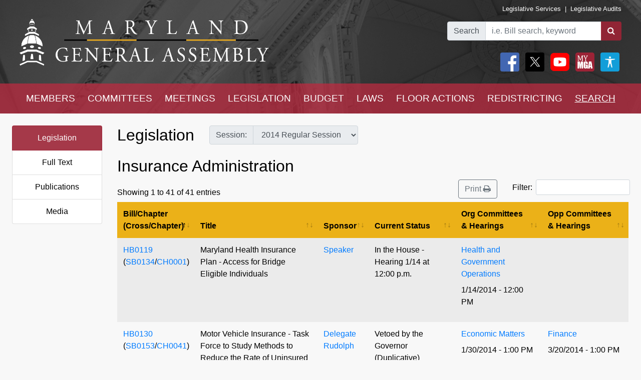

--- FILE ---
content_type: text/html; charset=utf-8
request_url: https://mgaleg.maryland.gov/mgawebsite/Legislation/SubjectIndex/insuraa?ys=2014RS&search=True
body_size: 25532
content:
<!DOCTYPE html>
<html lang="en" data-theme="default-contrast">
<head>
    <meta charset="utf-8" />
    <meta name="viewport" content="width=device-width, initial-scale=1.0">
    <title>Subject Legislation - Insurance Administration</title>
    <link href="/mgawebsite/Content/css?v=2kNGGuTgFtNZcwng640idt63VBeArBfH-CxxZRI7n0g1" rel="stylesheet"/>

    <script src="/mgawebsite/bundles/modernizr?v=inCVuEFe6J4Q07A0AcRsbJic_UE5MwpRMNGcOtk94TE1"></script>

    <link href="https://use.typekit.net/rnf4kpu.css" rel="stylesheet" type="text/css">

    <script src="/mgawebsite/Scripts/AccessibilityWidget.js"></script>
</head>

<body>

    <div style="background-image:url('/Images/Current/Home/header-background.png'); background-attachment: fixed; position:-webkit-sticky; position: sticky; top: 0; z-index:9999; ">
        <!--#region FBShareButton-->

<script async defer crossorigin="anonymous" src="https://connect.facebook.net/en_US/sdk.js#xfbml=1&version=v3.3"></script>


<!--#endregion-->



<div class="header header-padding ">
    <div class="container-fluid">
        <div class="row">

            
            <div class="col-sm-6 align-self-center">
                <a class="header-logo-link" href="/mgawebsite/">
                    <img class="header-logo mobile-header-image" src="/Images/Current/Shared/MGALogo.png" alt="Maryland General Assembly" />
                </a>
            </div>

            
            <div class="col-sm-6 align-self-center">
                <div class="container-fluid">
                    <div class="row">
                        <div class="col text-right header-links p-0 mobile-header-links">
                            <a class="header-links" href="https://dls.maryland.gov/home/" rel="noreferrer noopener" target="_blank">Legislative Services</a>
                            &nbsp;|&nbsp;
                            <a class="header-links" href="https://www.ola.state.md.us/" rel="noreferrer noopener" target="_blank">Legislative Audits</a>
                        </div>
                    </div>

                    <div class="row mt-3 justify-content-end">

                        <div class="col-auto p-0">
                            <form class="form" id="frm">
                                <div id="group" class="input-group">

                                    

                                    <div class="input-group-prepend">
                                        <label for="bill-search" class="input-group-text">Search</label>
                                    </div>
                                    <input id="bill-search" class="form-control" type="search" placeholder="i.e. Bill search, keyword">
                                    <div class="input-group-append">
                                        <button class="btn bill-search-btn" id="searchBtn" type="submit" value="Number" title="Search">
                                            <i class="fa fa-search" title="Search" value="Search"></i>
                                        </button>
                                    </div>

                                </div>
                                <span id="errMsg" class="error hide-on-mobile">Bill number does not exist.</span>
                                <span id="errMsg2" class="error hide-on-mobile">Enter a vaild keyword.</span>

                            </form>
                        </div>

                        <div class="col-auto p-0 hide-on-mobile">

                            <div class="container-fluid">
                                <div class="row">
                                    <div class="col-auto pr-1">
                                        <div id="social">
                                            <a target="_blank" href="https://www.facebook.com/sharer/sharer.php?u=https://mgaleg.maryland.gov/mgawebsite/Legislation/SubjectIndex/insuraa?ys=2014RS&amp;search=True%2F&amp;amp;src=sdkpreparse" class="fb-xfbml-parse-ignore"><img class="rounded header-icons" alt="Facebook" style="opacity:100;" src="/Images/Icons/Facebook.png" /></a>
                                            <a id="btnTwitter" target="_blank" href="https://twitter.com/intent/tweet?text=Check%20out%20this%20article%20on%20MGA%21%20https://mgaleg.maryland.gov/mgawebsite/Legislation/SubjectIndex/insuraa?ys=2014RS&amp;search=True"><img class="rounded header-icons" alt="Twitter" style="opacity: 100; border: var(--dark-button-border);" src="/Images/Icons/Twitter.png" /></a>
                                            <a href="/mgawebsite/Information/YouTubeChannelInfo"><img class="rounded header-icons" alt="Youtube Channels" style="opacity:100;" src="/Images/Icons/YouTube.png" /></a>
                                            
                                            <button class="header-button p-0" aria-label="My MGA modal open button" onclick="$('#myMgaModal').modal('toggle');"><img class="rounded header-icons" style="opacity:100" alt="MY MGA" src="/Images/Icons/MyMGA.png" /></button>
                                            <div class="modal fade" data-backdrop="false" id="myMgaModal" data-bs-backdrop="false" aria-labelledby="exampleModalLabel" aria-hidden="true" role="dialog">
    <div class="modal-dialog mt-0" role="document">
        <div class="modal-content">
            <div class="modal-header">
                <h5 class="modal-title" id="exampleModalLongTitle">MyMGA</h5>
            </div>
            <div class="modal-body m-0 p-0">
                <div>
        <ul class="nav navbar-nav navbar-right">
            <li><a class="popover-link" href="/mgawebsite/Account/Login?registerId=Tracking" style="color:black;">Sign In</a></li>
            <li><a class="popover-link" href="/mgawebsite/Account/Register/Tracking" style="color:black;">Register</a> </li>
            <li><a class="popover-link" href="/mgawebsite/Account/ForgotPassword/Tracking" style="color:black;">Forgot Password</a></li>
        </ul>
</div>
            </div>
        </div>
    </div>
</div>
                                            <button class="header-button p-0" aria-label="My MGA modal open button" onclick="$('#accessibilityModal').modal('toggle');"><img class="rounded header-icons" style="opacity:100" alt="MY MGA" src="/Images/Icons/Accessibility.jpg" /></button>
                                            <div class="modal fade" data-backdrop="false" id="accessibilityModal" data-bs-backdrop="false" aria-labelledby="exampleModalLabel" aria-hidden="true" role="dialog">
    <div class="modal-dialog mt-0" role="document">
        <div class="modal-content">
            <div class="modal-header">
                <h5 class="modal-title" id="exampleModalLongTitle">Accessibility Tools</h5>
            </div>
            <div class="modal-body m-0 p-0">
                <div>
    <div class="row pb-3" style="margin-left:1px;">
        
        <div class="col-auto" style="border: 2px solid black; background-color: #f2f2f2; border-radius:5px;padding-right:1.8rem;">
            <div class="custom-control custom-switch">
                <input aria-label="toggle images" class="custom-control-input" type="checkbox" id="toggleImages" onchange="toggleImages()" />
                <label style="color:black;" class="custom-control-label" for="toggleImages"> Hide Images</label>
            </div>
        </div>
    </div>
    
    <div class="row pb-3">
        <div class="col-auto">
            <button class="contrast-btn" aria-label="contrast" onclick="toggleContrast();">
                <span id="contrastButtonText">Default Contrast</span>
                <div class="row" style="margin-left:5px;margin-right:10px;padding-top:10px;">
                    <div class="col-sm-4 accessibility-button-content">
                        <div class="progress accessability-progress pg-accessiblility-start">
                            <div id="prgDefaultContrast" class="progress-bar pg-accessibility" role="progressbar" style="width: 100%" aria-valuenow="25" aria-valuemin="0" aria-valuemax="100"></div>
                        </div>
                    </div>
                    <div class="col-sm-4 accessibility-button-content">
                        <div class="progress accessability-progress pg-accessiblility-middle">
                            <div id="prgHighContrast" class="progress-bar pg-accessibility" role="progressbar" style="width: 0%" aria-valuenow="25" aria-valuemin="0" aria-valuemax="100"></div>
                        </div>
                    </div>
                    <div class="col-sm-4 accessibility-button-content">
                        <div class="progress accessability-progress pg-accessiblility-end">
                            <div id="prgLowContrast" class="progress-bar pg-accessibility" role="progressbar" style="width: 0%" aria-valuenow="25" aria-valuemin="0" aria-valuemax="100"></div>
                        </div>
                    </div>
                </div>
            </button>
        </div>
    </div>
    <div class="row pb-3">
        <div class="col-auto accessibility-zoom-col">
            <button title="Zoom In" aria-label="zoom in" onclick="zoomIn()" class="accessibility-zoom-btn"><span class="fa fa-search-plus accessibility-zoom-btn-content"></span></button>
        </div>
        <div class="col-auto accessibility-zoom-col">
            <button title="Zoom Out" aria-label="zoom out" onclick="zoomOut()" class="accessibility-zoom-btn"><span class="fa fa-search-minus accessibility-zoom-btn-content"></span></button>
        </div>
        <div class="col-auto accessibility-zoom-col">
            <button title="Reset Zoom" aria-label="reset zoom" onclick="resetZoom()" class="accessibility-zoom-btn"><span class="fa fa-refresh accessibility-zoom-btn-content"></span></button>
        </div>
    </div>
    <div class="row pb-3">
        <div class="col-auto">
            <button aria-label="Reset Settings" onclick="clearSettings()" style="width:11rem;border:2px solid black;border-radius:5px;">Reset All Settings</button>
        </div>
    </div>
    <div class="row pb-3">
        <div class="col-auto">
            <button aria-label="Request Accessibility Services" onclick="window.open('https://forms.gle/dfFFqjL9UeoiKyDs6')" style="width:11rem;border:2px solid black;border-radius:5px;">Request Accessibility Services</button>

        </div>
    </div>
    <div class="row">
        <div class="col-auto">
            <button aria-label="Accessibility Feedback" onclick="window.open('mailto:webmaster@mgadls.state.md.us')" style="width:11rem;border:2px solid black;border-radius:5px;">Accessibility Feedback</button>
        </div>
    </div>
</div>

            </div>
        </div>
    </div>
</div>
                                        </div>
                                    </div>
                                    
                                    
                                </div>
                                
                            </div>
                            <div class="row" style="margin-right: 15px; flex-flow: row-reverse;">
                                
                                <div class="col-auto">
                                    <div class="row justify-content-end pt-2 pb-2 ml-0 mt-0 header-links mobile-header-links text-right">
                                    </div>
                                </div>
                            </div>
                        </div>
                    </div>
                </div>
            </div>
        </div>
    </div>
</div>

<script src="/mgawebsite/Scripts/jquery-3.4.1.min.js"></script>
<script>
    $(document).ready(function () {

        $('[data-toggle="popover"]').popover({
            html: true,
            sanitize: false
        });

        $('html').on('click', function (e) {
            if (!$(e.target).is('.mymga-popover') && $(e.target).closest('.popover').length == 0) {
                $(".mymga-popover").popover('hide');
            }
            if (!$(e.target).is('.access-popover') && $(e.target).closest('.popover').length == 0) {
                $(".access-popover").popover('hide');
            }
        });

        $('#searchBtn').click(function (e) {

            const webroot = '/mgawebsite';
            const currentYrSess = '2026RS';

            var elemVal = $('#bill-search').val();

            e.preventDefault();


            var config =
            {
                validateBillNumber: webroot + '/Search/CheckBillFormatAndExists',
                error: 'error',
                message: 'A processing error has occurred.'
            }


            function ValidateBillNumber(val) {
                var searchReg = /[\sA-Za-z]+[\sA-Za-z]+$/;
                var url = config.validateBillNumber;
                $.ajax({
                    url: url,
                    data: {
                        billNumber: val
                    },
                    method: "GET",
                    success: function (data) {

                        if (data.indexOf("exec_order") >= 0) {
                            var flag = 'exec_order:';
                            if (data.indexOf(flag) >= 0) {
                                var url = data.replace(flag, '');
                                window.open(url);
                                return true;
                            }
                        }

                        if (data.indexOf(config.error) >= 0 && !searchReg.test(elemVal)) {
                            $('#errMsg').removeClass("error").addClass("error-show").removeClass("hide-on-mobile");
                            //$('#bill-search').addClass("is-invalid");
                            //$('#social').addClass("com-style");
                            //$('#group').removeClass("search-style").addClass("com-style");
                        }
                        else if (data.indexOf(config.error) >= 0 && searchReg.test(elemVal) == true) {

                            window.location.href = webroot + '/Search/FullText' + '?category=&dropXSL=no&isadvanced=&rpp=500&pr=mgasearch&query=' + elemVal + '&order=r&af1like=' + currentYrSess + '&notq=#full-text-search-results-complete';
                        }
                        else {
                            var arrResults = data.split(',');
                            var billNum = arrResults[0];
                            var yearAndSession = arrResults[1];
                            var currentSession = arrResults[2];

                            var ysAppend = '';
                            if (yearAndSession != currentSession) {
                                ysAppend = '/?ys=' + yearAndSession;
                            }
                            else {
                                ysAppend = '/?ys=' + currentSession;
                            }

                            window.location.href = webroot + '/Legislation/Details/' + billNum + ysAppend;
                        }
                    },
                    error: function (xhr) {
                        var errMsg = url + ' ==> ' + config.message
                        alert(errMsg);
                        console.log(errMsg);
                    }
                });
            }


            //var searchReg = /^[a-zA-Z0-9-]+$/;

            if (elemVal != "") {
                ValidateBillNumber(elemVal);
            }
            else {
                $('#errMsg').removeClass("error-show").addClass("error").addClass("hide-on-mobile");
                //$('#social').addClass("search-style");
                //$('#group').addClass("search-style");

            }
            //else {

            //    if (!searchReg.test(elemVal)) {
            //        $('#errMsg2').removeClass("error").addClass("error-show");

            //    } else {
            //        window.location.href = webroot + '/Search/FullText';
            //        $('#input-box').val() = elemVal;
            //    }
            //}

        });


    });
    $(document).ready(function () {
        //****************************************************
        //set to the last selected session for these pages
        //****************************************************
        const mgaWebroot = '/mgawebsite';
        var legisSearchPage = mgaWebroot + "/Search/Legislation";
        var sessionFilter = 0;
        var sessionUrlParm = '?session=';

        var elem = $('a[href$="' + legisSearchPage + '"]:not(#btnTwitter)');
        elem.attr('href', '#');
        elem.on('click', function () {
            var legisSearchFilters = JSON.parse(sessionStorage.getItem('legisSearchFilters'));
            if (legisSearchFilters != null) {//saved filters
                window.location.href = legisSearchPage + sessionUrlParm + legisSearchFilters[sessionFilter].value;
            }
            else {
                window.location.href = legisSearchPage;
            }
        })
    });
</script>


        <div class="hide-on-mobile">

    <div class="navbar navbar-expand-sm header-padding layout-navbar panel-group">
        <div class="container-fluid">

            <button class="navbar-toggler" type="button" data-toggle="collapse" data-target="#navbarSupportedContent" aria-controls="navbarSupportedContent" aria-expanded="false" aria-label="Toggle navigation">
                <i class="fa fa-bars nav-menu-icon"></i>
                <span class="nav-menu-icon">Menu</span>
            </button>

            <div class="hide-on-non-mobile">
                <a target="_blank" href="https://www.facebook.com/sharer/sharer.php?u=https://mgaleg.maryland.gov/mgawebsite/Legislation/SubjectIndex/insuraa?ys=2014RS&amp;search=True%2F&amp;amp;src=sdkpreparse" class="fb-xfbml-parse-ignore"><img class="rounded header-icons mobile-header-icons" alt="facebook" src="/Images/Icons/Facebook.png" /></a>
                <a id="btnTwitter" target="_blank" href=https://twitter.com/intent/tweet?text=Check%20out%20this%20article%20on%20MGA%21%20https://mgaleg.maryland.gov/mgawebsite/Legislation/SubjectIndex/insuraa?ys=2014RS&amp;search=True><img class="rounded header-icons mobile-header-icons" alt="twitter" src="/Images/Icons/Twitter.png" /></a>
                <button class="navbar-toggler" type="button" data-toggle="collapse" data-target="#navbarMgaTrackingContent" aria-controls="navbarMgaTrackingContent" aria-expanded="false" aria-label="Toggle navigation">
                    <img class="rounded header-icons mobile-header-icons" alt="My MGA" src="/Images/Icons/MyMGA.png" style="border: 1px solid white;" />
                </button>
                
            </div>

            <div class="navbar-collapse collapse mobile-navbar" id="navbarSupportedContent">
                <ul class="nav justify-content-around navbar-nav" style="width:100%;">
                    <li>
                        <div class="dropdown">
<a class="nav-link navbar-text dropbtn" href="/mgawebsite/Members/District">MEMBERS</a>    <div id="navCollapseMembers" class="dropdown-content">
<a class="dropdown-item" href="/mgawebsite/Members/District" target="_self">Find My Representatives</a>
<a class="dropdown-item" href="/mgawebsite/Members/Index/senate" target="_self">Senate</a>
<a class="dropdown-item" href="/mgawebsite/Members/Index/house" target="_self">House</a>
<a class="dropdown-item" href="/mgawebsite/Members/Publications" target="_self">Publications</a>
<a class="dropdown-item" href="/mgawebsite/Members/RelatedLinks" target="_self">Related Links</a>
<a class="dropdown-item" href="/mgawebsite/Members/About" target="_self">About</a>
    </div>
</div>

                    </li>
                    <li>
                        <div class="dropdown">
<a class="nav-link navbar-text dropbtn" href="/mgawebsite/Committees/Charts">COMMITTEES</a>    <div id="navCollapseCommittees" class="dropdown-content">
<a class="dropdown-item" href="/mgawebsite/Committees/Charts" target="_self">Charts</a>
<a class="dropdown-item" href="/mgawebsite/Committees/Index/senate" target="_self">Senate</a>
<a class="dropdown-item" href="/mgawebsite/Committees/Index/house" target="_self">House</a>
<a class="dropdown-item" href="/mgawebsite/Committees/Index/other" target="_self">Other</a>
<a class="dropdown-item" href="/mgawebsite/Committees/Publications" target="_self">Publications</a>
<a class="dropdown-item" href="/mgawebsite/Committees/RelatedLinks" target="_self">Related Links</a>
<a class="dropdown-item" href="/mgawebsite/Committees/About" target="_self">About</a>
    </div>
</div>

                    </li>
                    <li>
                        <div class="dropdown">
<a class="nav-link navbar-text dropbtn" href="/mgawebsite/Meetings/Day/insuraa">MEETINGS</a>    <div id="navCollapseMeetings" class="dropdown-content">
<a class="dropdown-item" href="/mgawebsite/Meetings/Day/insuraa" target="_self">Day(s)</a>
<a class="dropdown-item" href="/mgawebsite/Meetings/Week/insuraa" target="_self">Week</a>
<a class="dropdown-item" href="/mgawebsite/Meetings/Month/insuraa" target="_self">Month</a>
<a class="dropdown-item" href="/mgawebsite/Meetings/UpdateReport/insuraa" target="_self">Update Report</a>
<a class="dropdown-item" href="/mgawebsite/Meetings/Publications" target="_self">Publications</a>
<a class="dropdown-item" href="/mgawebsite/Meetings/About" target="_self">About</a>
    </div>
</div>

                    </li>
                    <li>
                        <div class="dropdown">
<a class="nav-link navbar-text dropbtn" href="/mgawebsite/Legislation/Charts">LEGISLATION</a>    <div id="navCollapseLegislation" class="dropdown-content">
<a class="dropdown-item" href="/mgawebsite/Legislation/Charts" target="_self">Charts</a>
<a class="dropdown-item" href="/mgawebsite/Legislation/Index/senate" target="_self">Senate</a>
<a class="dropdown-item" href="/mgawebsite/Legislation/Index/house" target="_self">House</a>
<a class="dropdown-item" href="/mgawebsite/Legislation/Publications" target="_self">Publications</a>
<a class="dropdown-item" href="/mgawebsite/Legislation/About" target="_self">About</a>
    </div>
</div>

                    </li>
                    <li>
                        <div class="dropdown">
<a class="nav-link navbar-text dropbtn" href="/mgawebsite/Budget/Charts">BUDGET</a>    <div id="navCollapseBudget" class="dropdown-content">
<a class="dropdown-item" href="/mgawebsite/Budget/Charts" target="_self">Charts</a>
<a class="dropdown-item" href="/mgawebsite/Budget/Analyses" target="_self">Analyses</a>
<a class="dropdown-item" href="/mgawebsite/Budget/Legislation" target="_self">Legislation</a>
<a class="dropdown-item" href="/mgawebsite/Budget/BondInitiatives" target="_self">Bond Initiatives</a>
<a class="dropdown-item" href="/mgawebsite/Budget/Publications" target="_self">Publications</a>
<a class="dropdown-item" href="/mgawebsite/Budget/RelatedLinks" target="_self">Related Links</a>
<a class="dropdown-item" href="/mgawebsite/Budget/About" target="_self">About</a>
    </div>
</div>

                    </li>
                    <li>
                        <div class="dropdown">
<a class="nav-link navbar-text dropbtn" href="/mgawebsite/Laws/Statutes">LAWS</a>    <div id="navCollapseLaws" class="dropdown-content">
<a class="dropdown-item" href="/mgawebsite/Laws/Statutes" target="_self">Statutes</a>
<a class="dropdown-item" href="/mgawebsite/Laws/Counties" target="_self">Counties</a>
<a class="dropdown-item" href="/mgawebsite/Laws/Municipalities" target="_self">Municipalities</a>
<a class="dropdown-item" href="/mgawebsite/Laws/Publications" target="_self">Publications</a>
<a class="dropdown-item" href="/mgawebsite/Laws/RelatedLinks" target="_self">Related Links</a>
<a class="dropdown-item" href="/mgawebsite/Laws/About" target="_self">About</a>
    </div>
</div>

                    </li>
                    <li>
                        <div class="dropdown">
<a class="nav-link navbar-text dropbtn" href="/mgawebsite/FloorActions/Status">FLOOR ACTIONS</a>    <div id="navCollapseFloorActions" class="dropdown-content">
<a class="dropdown-item" href="/mgawebsite/FloorActions/Status" target="_self">Status</a>
<a class="dropdown-item" href="/mgawebsite/FloorActions/Agenda/agendas" target="_self">Agendas</a>
<a class="dropdown-item" href="/mgawebsite/FloorActions/Index/senate" target="_self">Senate Index</a>
<a class="dropdown-item" href="/mgawebsite/FloorActions/Index/house" target="_self">House Index</a>
<a class="dropdown-item" href="/mgawebsite/FloorActions/FollowBothChambers" target="_blank">Follow Both Chambers</a>
<a class="dropdown-item" href="/mgawebsite/FloorActions/Publications" target="_self">Publications</a>
<a class="dropdown-item" href="/mgawebsite/FloorActions/About" target="_self">About</a>
    </div>
</div>

                    </li>
                    <li>
                        <div class="dropdown">
<a class="nav-link navbar-text dropbtn" href="/mgawebsite/Redistricting/Congressional">REDISTRICTING</a>    <div id="navCollapseRedistricting" class="dropdown-content">
<a class="dropdown-item" href="/mgawebsite/Redistricting/Congressional" target="_self">Congressional</a>
<a class="dropdown-item" href="/mgawebsite/Redistricting/Legislative" target="_self">Legislative</a>
    </div>
</div>

                    </li>
                    <li>
                        <div class="dropdown">
<a class="nav-link navbar-text dropbtn dropbtn-active" href="/mgawebsite/Search/Legislation">SEARCH</a>    <div id="navCollapseSearch" class="dropdown-content">
<a class="dropdown-item" href="/mgawebsite/Search/Legislation" target="_self">Legislation</a>
<a class="dropdown-item" href="/mgawebsite/Search/FullText" target="_self">Full Text</a>
<a class="dropdown-item" href="/mgawebsite/Search/Publications" target="_self">Publications</a>
<a class="dropdown-item" href="/mgawebsite/Search/Media" target="_self">Media</a>
    </div>
</div>

                    </li>
                </ul>
            </div>
        </div>
    </div>
</div>
        <div class="hide-on-non-mobile">

    <div class="navbar navbar-expand-sm header-padding layout-navbar panel-group">
        <div class="container-fluid panel-default">

            <button id="btnMenu" class="navbar-toggler" type="button" data-toggle="collapse" data-target="#navbarSupportedContent" aria-controls="navbarSupportedContent" aria-expanded="false" aria-label="Toggle navigation" onclick="toggleMyMGA();toggleYouTube()">
                <i class="fa fa-bars nav-menu-icon"></i>
                <span class="nav-menu-icon">Menu</span>
            </button>

            <div class="hide-on-non-mobile">
                <a target="_blank" href="https://www.facebook.com/sharer/sharer.php?u=https://mgaleg.maryland.gov/mgawebsite/Legislation/SubjectIndex/insuraa?ys=2014RS&amp;search=True%2F&amp;amp;src=sdkpreparse" class="fb-xfbml-parse-ignore"><img class="rounded header-icons mobile-header-icons" alt="Facebook" src="/Images/Icons/Facebook.png" /></a>
                <a id="btnTwitter" target="_blank" href=https://twitter.com/intent/tweet?text=Check%20out%20this%20article%20on%20MGA%21%20https://mgaleg.maryland.gov/mgawebsite/Legislation/SubjectIndex/insuraa?ys=2014RS&amp;search=True><img class="rounded header-icons mobile-header-icons" alt="Twitter" src="/Images/Icons/Twitter.png" /></a>
                <button id="btnYouTube" class="navbar-toggler" type="button" data-toggle="collapse" data-target="#navbarYouTubeContent" aria-controls="navbarYouTubeContent" aria-expanded="false" aria-label="Toggle navigation" onclick="toggleMenu();toggleMyMGA();">
                    <img class="rounded header-icons mobile-header-icons" alt="Youtube Channels" src="/Images/Icons/YouTube.png" style="border: 1px solid white;" />
                </button>
                <button id="btnMyMGA" class="navbar-toggler" type="button" data-toggle="collapse" data-target="#navbarMgaTrackingContent" aria-controls="navbarMgaTrackingContent" aria-expanded="false" aria-label="Toggle navigation" onclick="toggleMenu();toggleYouTube();">
                    <img class="rounded header-icons mobile-header-icons" alt="My MGA" src="/Images/Icons/MyMGA.png" style="border: 1px solid white;" />
                </button>

                
            </div>

            <div class="navbar-collapse collapse mobile-navbar" id="navbarSupportedContent">
                <ul class="nav justify-content-around navbar-nav" style="width:100%;">
                    <li>
                        <div class="">
        <a class="nav-link navbar-text dropbtn " data-toggle="collapse" href="#navCollapseMembers" role="button" aria-expanded="false" aria-controls="navCollapseMembers">MEMBERS</a>
    <div id="navCollapseMembers" class="collapse">
<a class="dropdown-item navbar-text" href="/mgawebsite/Members/District" target="_self">Find My Representatives</a>
<a class="dropdown-item navbar-text" href="/mgawebsite/Members/Index/senate" target="_self">Senate</a>
<a class="dropdown-item navbar-text" href="/mgawebsite/Members/Index/house" target="_self">House</a>
<a class="dropdown-item navbar-text" href="/mgawebsite/Members/Publications" target="_self">Publications</a>
<a class="dropdown-item navbar-text" href="/mgawebsite/Members/RelatedLinks" target="_self">Related Links</a>
<a class="dropdown-item navbar-text" href="/mgawebsite/Members/About" target="_self">About</a>
    </div>
</div>

                    </li>
                    <li>
                        <div class="">
        <a class="nav-link navbar-text dropbtn " data-toggle="collapse" href="#navCollapseCommittees" role="button" aria-expanded="false" aria-controls="navCollapseMembers">COMMITTEES</a>
    <div id="navCollapseCommittees" class="collapse">
<a class="dropdown-item navbar-text" href="/mgawebsite/Committees/Index/senate" target="_self">Senate</a>
<a class="dropdown-item navbar-text" href="/mgawebsite/Committees/Index/house" target="_self">House</a>
<a class="dropdown-item navbar-text" href="/mgawebsite/Committees/Index/other" target="_self">Other</a>
<a class="dropdown-item navbar-text" href="/mgawebsite/Committees/Publications" target="_self">Publications</a>
<a class="dropdown-item navbar-text" href="/mgawebsite/Committees/RelatedLinks" target="_self">Related Links</a>
<a class="dropdown-item navbar-text" href="/mgawebsite/Committees/About" target="_self">About</a>
    </div>
</div>

                    </li>
                    <li>
                        <div class="">
        <a class="nav-link navbar-text dropbtn " data-toggle="collapse" href="#navCollapseMeetings" role="button" aria-expanded="false" aria-controls="navCollapseMembers">MEETINGS</a>
    <div id="navCollapseMeetings" class="collapse">
<a class="dropdown-item navbar-text" href="/mgawebsite/Meetings/Day/insuraa" target="_self">Day(s)</a>
<a class="dropdown-item navbar-text" href="/mgawebsite/Meetings/UpdateReport/insuraa" target="_self">Update Report</a>
<a class="dropdown-item navbar-text" href="/mgawebsite/Meetings/Publications" target="_self">Publications</a>
<a class="dropdown-item navbar-text" href="/mgawebsite/Meetings/About" target="_self">About</a>
    </div>
</div>

                    </li>
                    <li>
                        <div class="">
        <a class="nav-link navbar-text dropbtn " data-toggle="collapse" href="#navCollapseLegislation" role="button" aria-expanded="false" aria-controls="navCollapseMembers">LEGISLATION</a>
    <div id="navCollapseLegislation" class="collapse">
<a class="dropdown-item navbar-text" href="/mgawebsite/Legislation/Index/senate" target="_self">Senate</a>
<a class="dropdown-item navbar-text" href="/mgawebsite/Legislation/Index/house" target="_self">House</a>
<a class="dropdown-item navbar-text" href="/mgawebsite/Legislation/Publications" target="_self">Publications</a>
<a class="dropdown-item navbar-text" href="/mgawebsite/Legislation/About" target="_self">About</a>
    </div>
</div>

                    </li>
                    <li>
                        <div class="">
        <a class="nav-link navbar-text dropbtn " data-toggle="collapse" href="#navCollapseBudget" role="button" aria-expanded="false" aria-controls="navCollapseMembers">BUDGET</a>
    <div id="navCollapseBudget" class="collapse">
<a class="dropdown-item navbar-text" href="/mgawebsite/Budget/Analyses" target="_self">Analyses</a>
<a class="dropdown-item navbar-text" href="/mgawebsite/Budget/Legislation" target="_self">Legislation</a>
<a class="dropdown-item navbar-text" href="/mgawebsite/Budget/BondInitiatives" target="_self">Bond Initiatives</a>
<a class="dropdown-item navbar-text" href="/mgawebsite/Budget/Publications" target="_self">Publications</a>
<a class="dropdown-item navbar-text" href="/mgawebsite/Budget/RelatedLinks" target="_self">Related Links</a>
<a class="dropdown-item navbar-text" href="/mgawebsite/Budget/About" target="_self">About</a>
    </div>
</div>

                    </li>
                    <li>
                        <div class="">
        <a class="nav-link navbar-text dropbtn " data-toggle="collapse" href="#navCollapseLaws" role="button" aria-expanded="false" aria-controls="navCollapseMembers">LAWS</a>
    <div id="navCollapseLaws" class="collapse">
<a class="dropdown-item navbar-text" href="/mgawebsite/Laws/Statutes" target="_self">Statutes</a>
<a class="dropdown-item navbar-text" href="/mgawebsite/Laws/Counties" target="_self">Counties</a>
<a class="dropdown-item navbar-text" href="/mgawebsite/Laws/Municipalities" target="_self">Municipalities</a>
<a class="dropdown-item navbar-text" href="/mgawebsite/Laws/Publications" target="_self">Publications</a>
<a class="dropdown-item navbar-text" href="/mgawebsite/Laws/RelatedLinks" target="_self">Related Links</a>
<a class="dropdown-item navbar-text" href="/mgawebsite/Laws/About" target="_self">About</a>
    </div>
</div>

                    </li>
                    <li>
                        <div class="">
        <a class="nav-link navbar-text dropbtn " data-toggle="collapse" href="#navCollapseFloorActions" role="button" aria-expanded="false" aria-controls="navCollapseMembers">FLOOR ACTIONS</a>
    <div id="navCollapseFloorActions" class="collapse">
<a class="dropdown-item navbar-text" href="/mgawebsite/FloorActions/Status" target="_self">Status</a>
<a class="dropdown-item navbar-text" href="/mgawebsite/FloorActions/Agenda/agendas" target="_self">Agendas</a>
<a class="dropdown-item navbar-text" href="/mgawebsite/FloorActions/Index/senate" target="_self">Senate Index</a>
<a class="dropdown-item navbar-text" href="/mgawebsite/FloorActions/Index/house" target="_self">House Index</a>
<a class="dropdown-item navbar-text" href="/mgawebsite/FloorActions/Publications" target="_self">Publications</a>
<a class="dropdown-item navbar-text" href="/mgawebsite/FloorActions/About" target="_self">About</a>
    </div>
</div>

                    </li>
                    <li>
                        <div class="">
        <a class="nav-link navbar-text dropbtn " data-toggle="collapse" href="#navCollapseRedistricting" role="button" aria-expanded="false" aria-controls="navCollapseMembers">REDISTRICTING</a>
    <div id="navCollapseRedistricting" class="collapse">
<a class="dropdown-item navbar-text" href="/mgawebsite/Redistricting/Congressional" target="_self">Congressional</a>
<a class="dropdown-item navbar-text" href="/mgawebsite/Redistricting/Legislative" target="_self">Legislative</a>
    </div>
</div>

                    </li>
                    <li>
                        <div class="">
        <a class="nav-link navbar-text dropbtn  dropbtn-active" data-toggle="collapse" href="#navCollapseSearch" role="button" aria-expanded="false" aria-controls="navCollapseMembers">SEARCH</a>
    <div id="navCollapseSearch" class="collapse">
<a class="dropdown-item navbar-text" href="/mgawebsite/Search/Legislation" target="_self">Legislation</a>
<a class="dropdown-item navbar-text" href="/mgawebsite/Search/FullText" target="_self">Full Text</a>
<a class="dropdown-item navbar-text" href="/mgawebsite/Search/Publications" target="_self">Publications</a>
<a class="dropdown-item navbar-text" href="/mgawebsite/Search/Media" target="_self">Media</a>
    </div>
</div>

                    </li>
                </ul>
            </div>
                <div class="navbar-collapse collapse mobile-navbar hide-on-non-mobile" id="navbarMgaTrackingContent">
                    <ul class="nav justify-content-around navbar-nav" style="width:100%;">

                        <li>
                            <a class="nav-link navbar-text dropbtn" href="/mgawebsite/MyMGATracking/ManageLists">Track</a>
                        </li>
                        <li>
                            <a class="nav-link navbar-text dropbtn" href="/mgawebsite/MyMGATracking/WitnessSignup">Witness Signup</a>
                        </li>
                        <li>
                            <a class="nav-link navbar-text dropbtn" href="/mgawebsite/MyMGATracking/FAQ">FAQ</a>
                        </li>
                        <li>
                            <a class="nav-link navbar-text dropbtn" href="/mgawebsite/Manage/ChangePassword">Change Password</a>
                        </li>
                        <li>
                            <a class="nav-link navbar-text dropbtn" href="/mgawebsite/MyMGATracking/CancelAccount">Cancel Account</a>
                        </li>
                        
                    </ul>
                </div>
                <div class="navbar-collapse collapse mobile-navbar hide-on-non-mobile" id="navbarYouTubeContent">
                    <ul class="nav justify-content-around navbar-nav" style="width:100%;">
                        <li>
                            <a class="nav-link navbar-text dropbtn" href="/mgawebsite/Information/YouTubeChannelInfo?id=s">Senate</a>
                        </li>
                        <li>
                            <a class="nav-link navbar-text dropbtn" href="/mgawebsite/Information/YouTubeChannelInfo?id=h">House</a>
                        </li>
                        <li>
                            <a class="nav-link navbar-text dropbtn" href="/mgawebsite/Information/YouTubeChannelInfo?id=o">Other</a>
                        </li>
                        <li>
                            <a class="nav-link navbar-text dropbtn" href="/mgawebsite/Information/YouTubeChannelInfoAbout">About</a>
                        </li>
                    </ul>
                </div>

        </div>
    </div>
</div>
    </div>

    <div class="container-fluid zero-out-padding-horizontal">

        
            <div class="container-fluid rounded view-page-content">
                    <div class="row">
                        <div id="leftNavPrint" class="col-sm-4 col-md-3 col-lg-2">
                            <div id="memberNav" class="list-group text-center left-nav hide-on-mobile">
<a class="list-group-item list-group-item-action active" href="/mgawebsite/Search/Legislation" target="_self">Legislation</a>
<a class="list-group-item list-group-item-action" href="/mgawebsite/Search/FullText" target="_self">Full Text</a>
<a class="list-group-item list-group-item-action" href="/mgawebsite/Search/Publications" target="_self">Publications</a>
<a class="list-group-item list-group-item-action" href="/mgawebsite/Search/Media" target="_self">Media</a>
</div>
                        </div>
                        <div id="mainBody" class="col-sm-8 col-md-9 col-lg-10 col-print-12">
                            


<div class="container-fluid p-0">

        <div class="row pb-3">
            <div>
    <h2 class="col-sm-1">Legislation</h2>
</div>
<div class="col-md input-group">
    <div class="input-group-prepend">
        <label class="input-group-text form-control" for="Session">Session:</label>
    </div>
    <select class="col-sm-3 form-control" disabled="disabled" id="valueSessions" name="Session"><option value="">2014 Regular Session</option>
</select>
    
</div>
        </div>
    <div class="row">
        <div class="col-sm-12">
                <h2>Insurance Administration</h2>
        </div>
    </div>

    
    <div class="row">
        <div class="col p-0">
            <div class="hide-on-non-mobile">
    <table id="billIndexMobile" class="table table-striped hide-element table-sort-fixed">
        <thead class="table-header">
            <tr>
                <th>Legislation</th>
                <th>Sponsorship Type Sort</th>
                <th>Chamber Sort</th>
            </tr>
        </thead>

        <tbody>
                <tr class="">
                    <td>

                        <div class="container-fluid">
                            <dl class="row">
                                <dt class="col-sm-2">Bill/Chapter (Cross/Chapter)</dt>
                                <dd class="col-sm-10">
                                    <a href="/mgawebsite/Legislation/Details/hb0119?ys=2014RS&amp;search=True">HB0119</a>        (<a href="/mgawebsite/Legislation/Details/sb0134?ys=2014RS&amp;search=True">SB0134</a>/<a href="/mgawebsite/Legislation/Details/sb0134?ys=2014RS&amp;search=True">CH0001</a>)

                                </dd>

                                <dt class="col-sm-2">Title</dt>
                                <dd class="col-sm-10">Maryland Health Insurance Plan - Access for Bridge Eligible Individuals</dd>

                                <dt class="col-sm-2">Sponsor</dt>
                                <dd class="col-sm-10">
                                    <a href="/mgawebsite/Legislation/SponsorIndex?id=speaker&amp;ys=2014RS&amp;search=True">Speaker</a>
                                </dd>

                                
                            </dl>
                        </div>

                    </td>
                    <td>3</td>
                    <td>2</td>
                </tr>
                <tr class="">
                    <td>

                        <div class="container-fluid">
                            <dl class="row">
                                <dt class="col-sm-2">Bill/Chapter (Cross/Chapter)</dt>
                                <dd class="col-sm-10">
                                    <a href="/mgawebsite/Legislation/Details/hb0130?ys=2014RS&amp;search=True">HB0130</a>        (<a href="/mgawebsite/Legislation/Details/sb0153?ys=2014RS&amp;search=True">SB0153</a>/<a href="/mgawebsite/Legislation/Details/sb0153?ys=2014RS&amp;search=True">CH0041</a>)

                                </dd>

                                <dt class="col-sm-2">Title</dt>
                                <dd class="col-sm-10">Motor Vehicle Insurance - Task Force to Study Methods to Reduce the Rate of Uninsured Drivers</dd>

                                <dt class="col-sm-2">Sponsor</dt>
                                <dd class="col-sm-10">
                                    <a href="/mgawebsite/Members/Details/rudolph?ys=2014RS&amp;search=True">Delegate Rudolph</a>
                                </dd>

                                
                            </dl>
                        </div>

                    </td>
                    <td>2</td>
                    <td>2</td>
                </tr>
                <tr class="">
                    <td>

                        <div class="container-fluid">
                            <dl class="row">
                                <dt class="col-sm-2">Bill/Chapter (Cross/Chapter)</dt>
                                <dd class="col-sm-10">
                                    <a href="/mgawebsite/Legislation/Details/hb0169?ys=2014RS&amp;search=True">HB0169</a>
                                </dd>

                                <dt class="col-sm-2">Title</dt>
                                <dd class="col-sm-10">Health Insurance - Rollback of Federal Patient Protection and Affordable Care Act Conforming Provisions</dd>

                                <dt class="col-sm-2">Sponsor</dt>
                                <dd class="col-sm-10">
                                    <a href="/mgawebsite/Members/Details/hough?ys=2014RS&amp;search=True">Delegate Hough</a>
                                </dd>

                                
                            </dl>
                        </div>

                    </td>
                    <td>2</td>
                    <td>2</td>
                </tr>
                <tr class="">
                    <td>

                        <div class="container-fluid">
                            <dl class="row">
                                <dt class="col-sm-2">Bill/Chapter (Cross/Chapter)</dt>
                                <dd class="col-sm-10">
                                    <a href="/mgawebsite/Legislation/Details/hb0221?ys=2014RS&amp;search=True">HB0221</a>        (<a href="/mgawebsite/Legislation/Details/sb0079?ys=2014RS&amp;search=True">SB0079</a>/<a href="/mgawebsite/Legislation/Details/sb0079?ys=2014RS&amp;search=True">CH0015</a>)

                                </dd>

                                <dt class="col-sm-2">Title</dt>
                                <dd class="col-sm-10">Limited Lines - Travel Insurance</dd>

                                <dt class="col-sm-2">Sponsor</dt>
                                <dd class="col-sm-10">
                                    <a href="/mgawebsite/Members/Details/rudolph?ys=2014RS&amp;search=True">Delegate Rudolph</a>
                                </dd>

                                
                            </dl>
                        </div>

                    </td>
                    <td>2</td>
                    <td>2</td>
                </tr>
                <tr class="">
                    <td>

                        <div class="container-fluid">
                            <dl class="row">
                                <dt class="col-sm-2">Bill/Chapter (Cross/Chapter)</dt>
                                <dd class="col-sm-10">
                                    <a href="/mgawebsite/Legislation/Details/hb0341?ys=2014RS&amp;search=True">HB0341</a>        (<a href="/mgawebsite/Legislation/Details/sb0479?ys=2014RS&amp;search=True">SB0479</a>/<a href="/mgawebsite/Legislation/Details/sb0479?ys=2014RS&amp;search=True">CH0172</a>)

                                </dd>

                                <dt class="col-sm-2">Title</dt>
                                <dd class="col-sm-10">Chesapeake Employers&#39; Insurance Company - Board Structure</dd>

                                <dt class="col-sm-2">Sponsor</dt>
                                <dd class="col-sm-10">
                                    <a href="/mgawebsite/Members/Details/jameson?ys=2014RS&amp;search=True">Delegate Jameson</a>
                                </dd>

                                
                            </dl>
                        </div>

                    </td>
                    <td>2</td>
                    <td>2</td>
                </tr>
                <tr class="">
                    <td>

                        <div class="container-fluid">
                            <dl class="row">
                                <dt class="col-sm-2">Bill/Chapter (Cross/Chapter)</dt>
                                <dd class="col-sm-10">
                                    <a href="/mgawebsite/Legislation/Details/hb0380?ys=2014RS&amp;search=True">HB0380</a>        (<a href="/mgawebsite/Legislation/Details/sb0342?ys=2014RS&amp;search=True">SB0342</a>)

                                </dd>

                                <dt class="col-sm-2">Title</dt>
                                <dd class="col-sm-10">Property and Casualty Insurance - Filing of Supplementary Rate Information - Inspection</dd>

                                <dt class="col-sm-2">Sponsor</dt>
                                <dd class="col-sm-10">
                                    <a href="/mgawebsite/Members/Details/rudolph?ys=2014RS&amp;search=True">Delegate Rudolph</a>
                                </dd>

                                
                            </dl>
                        </div>

                    </td>
                    <td>2</td>
                    <td>2</td>
                </tr>
                <tr class="">
                    <td>

                        <div class="container-fluid">
                            <dl class="row">
                                <dt class="col-sm-2">Bill/Chapter (Cross/Chapter)</dt>
                                <dd class="col-sm-10">
                                    <a href="/mgawebsite/Legislation/Details/hb0603?ys=2014RS&amp;search=True">HB0603</a>        (<a href="/mgawebsite/Legislation/Details/sb0490?ys=2014RS&amp;search=True">SB0490</a>/<a href="/mgawebsite/Legislation/Details/sb0490?ys=2014RS&amp;search=True">CH0174</a>)

                                </dd>

                                <dt class="col-sm-2">Title</dt>
                                <dd class="col-sm-10">Limited Lines Insurance Licenses - Self-Service Storage Producers</dd>

                                <dt class="col-sm-2">Sponsor</dt>
                                <dd class="col-sm-10">
                                    <a href="/mgawebsite/Members/Details/jameson?ys=2014RS&amp;search=True">Delegate Jameson</a>
                                </dd>

                                
                            </dl>
                        </div>

                    </td>
                    <td>2</td>
                    <td>2</td>
                </tr>
                <tr class="highlightRow">
                    <td>

                        <div class="container-fluid">
                            <dl class="row">
                                <dt class="col-sm-2">Bill/Chapter (Cross/Chapter)</dt>
                                <dd class="col-sm-10">
                                    <a href="/mgawebsite/Legislation/Details/hb0693?ys=2014RS&amp;search=True">HB0693</a>        /<a href="/mgawebsite/Legislation/Details/hb0693?ys=2014RS&amp;search=True">CH0610</a>        (<a href="/mgawebsite/Legislation/Details/sb0504?ys=2014RS&amp;search=True">SB0504</a>)

                                </dd>

                                <dt class="col-sm-2">Title</dt>
                                <dd class="col-sm-10">Health Insurance - Essential Health Benefits - Pediatric Dental Benefits</dd>

                                <dt class="col-sm-2">Sponsor</dt>
                                <dd class="col-sm-10">
                                    <a href="/mgawebsite/Members/Details/bromwell?ys=2014RS&amp;search=True">Delegate Bromwell</a>
                                </dd>

                                
                            </dl>
                        </div>

                    </td>
                    <td>2</td>
                    <td>2</td>
                </tr>
                <tr class="highlightRow">
                    <td>

                        <div class="container-fluid">
                            <dl class="row">
                                <dt class="col-sm-2">Bill/Chapter (Cross/Chapter)</dt>
                                <dd class="col-sm-10">
                                    <a href="/mgawebsite/Legislation/Details/hb0741?ys=2014RS&amp;search=True">HB0741</a>        /<a href="/mgawebsite/Legislation/Details/hb0741?ys=2014RS&amp;search=True">CH0533</a>        (<a href="/mgawebsite/Legislation/Details/sb0601?ys=2014RS&amp;search=True">SB0601</a>/<a href="/mgawebsite/Legislation/Details/sb0601?ys=2014RS&amp;search=True">CH0532</a>)

                                </dd>

                                <dt class="col-sm-2">Title</dt>
                                <dd class="col-sm-10">Business and Economic Development - Maryland E-Nnovation Initiative Program</dd>

                                <dt class="col-sm-2">Sponsor</dt>
                                <dd class="col-sm-10">
                                    <a href="/mgawebsite/Members/Details/bohanan?ys=2014RS&amp;search=True">Delegate Bohanan</a>
                                </dd>

                                
                            </dl>
                        </div>

                    </td>
                    <td>2</td>
                    <td>2</td>
                </tr>
                <tr class="highlightRow">
                    <td>

                        <div class="container-fluid">
                            <dl class="row">
                                <dt class="col-sm-2">Bill/Chapter (Cross/Chapter)</dt>
                                <dd class="col-sm-10">
                                    <a href="/mgawebsite/Legislation/Details/hb0761?ys=2014RS&amp;search=True">HB0761</a>        /<a href="/mgawebsite/Legislation/Details/hb0761?ys=2014RS&amp;search=True">CH0422</a>        (<a href="/mgawebsite/Legislation/Details/sb0874?ys=2014RS&amp;search=True">SB0874</a>)

                                </dd>

                                <dt class="col-sm-2">Title</dt>
                                <dd class="col-sm-10">Health Insurance - Specialty Drugs</dd>

                                <dt class="col-sm-2">Sponsor</dt>
                                <dd class="col-sm-10">
                                    <a href="/mgawebsite/Members/Details/hammen?ys=2014RS&amp;search=True">Delegate Hammen</a>
                                </dd>

                                
                            </dl>
                        </div>

                    </td>
                    <td>2</td>
                    <td>2</td>
                </tr>
                <tr class="highlightRow">
                    <td>

                        <div class="container-fluid">
                            <dl class="row">
                                <dt class="col-sm-2">Bill/Chapter (Cross/Chapter)</dt>
                                <dd class="col-sm-10">
                                    <a href="/mgawebsite/Legislation/Details/hb0765?ys=2014RS&amp;search=True">HB0765</a>        /<a href="/mgawebsite/Legislation/Details/hb0765?ys=2014RS&amp;search=True">CH0613</a>
                                </dd>

                                <dt class="col-sm-2">Title</dt>
                                <dd class="col-sm-10">State Personnel - Authority to Set Compensation</dd>

                                <dt class="col-sm-2">Sponsor</dt>
                                <dd class="col-sm-10">
                                    <a href="/mgawebsite/Legislation/SponsorIndex?id=appcom&amp;ys=2014RS&amp;search=True">Chair, Appropriations Committee</a>
                                </dd>

                                
                            </dl>
                        </div>

                    </td>
                    <td>5</td>
                    <td>2</td>
                </tr>
                <tr class="">
                    <td>

                        <div class="container-fluid">
                            <dl class="row">
                                <dt class="col-sm-2">Bill/Chapter (Cross/Chapter)</dt>
                                <dd class="col-sm-10">
                                    <a href="/mgawebsite/Legislation/Details/hb0778?ys=2014RS&amp;search=True">HB0778</a>
                                </dd>

                                <dt class="col-sm-2">Title</dt>
                                <dd class="col-sm-10">Income Tax - Credit for Long-Term Care Premiums</dd>

                                <dt class="col-sm-2">Sponsor</dt>
                                <dd class="col-sm-10">
                                    <a href="/mgawebsite/Members/Details/hubbard?ys=2014RS&amp;search=True">Delegate Hubbard</a>
                                </dd>

                                
                            </dl>
                        </div>

                    </td>
                    <td>2</td>
                    <td>2</td>
                </tr>
                <tr class="">
                    <td>

                        <div class="container-fluid">
                            <dl class="row">
                                <dt class="col-sm-2">Bill/Chapter (Cross/Chapter)</dt>
                                <dd class="col-sm-10">
                                    <a href="/mgawebsite/Legislation/Details/hb0797?ys=2014RS&amp;search=True">HB0797</a>        (<a href="/mgawebsite/Legislation/Details/sb0690?ys=2014RS&amp;search=True">SB0690</a>)

                                </dd>

                                <dt class="col-sm-2">Title</dt>
                                <dd class="col-sm-10">Life Insurance and Annuities - Duty to Search Death Master File and Locate Beneficiaries</dd>

                                <dt class="col-sm-2">Sponsor</dt>
                                <dd class="col-sm-10">
                                    <a href="/mgawebsite/Members/Details/tarrant?ys=2014RS&amp;search=True">Delegate Tarrant</a>
                                </dd>

                                
                            </dl>
                        </div>

                    </td>
                    <td>2</td>
                    <td>2</td>
                </tr>
                <tr class="highlightRow">
                    <td>

                        <div class="container-fluid">
                            <dl class="row">
                                <dt class="col-sm-2">Bill/Chapter (Cross/Chapter)</dt>
                                <dd class="col-sm-10">
                                    <a href="/mgawebsite/Legislation/Details/hb0856?ys=2014RS&amp;search=True">HB0856</a>        /<a href="/mgawebsite/Legislation/Details/hb0856?ys=2014RS&amp;search=True">CH0259</a>        (<a href="/mgawebsite/Legislation/Details/sb1065?ys=2014RS&amp;search=True">SB1065</a>)

                                </dd>

                                <dt class="col-sm-2">Title</dt>
                                <dd class="col-sm-10">Workgroup on Workforce Development for Community Health Workers</dd>

                                <dt class="col-sm-2">Sponsor</dt>
                                <dd class="col-sm-10">
                                    <a href="/mgawebsite/Members/Details/nathan?ys=2014RS&amp;search=True">Delegate Nathan-Pulliam</a>
                                </dd>

                                
                            </dl>
                        </div>

                    </td>
                    <td>2</td>
                    <td>2</td>
                </tr>
                <tr class="">
                    <td>

                        <div class="container-fluid">
                            <dl class="row">
                                <dt class="col-sm-2">Bill/Chapter (Cross/Chapter)</dt>
                                <dd class="col-sm-10">
                                    <a href="/mgawebsite/Legislation/Details/hb0875?ys=2014RS&amp;search=True">HB0875</a>        (<a href="/mgawebsite/Legislation/Details/sb0825?ys=2014RS&amp;search=True">SB0825</a>)

                                </dd>

                                <dt class="col-sm-2">Title</dt>
                                <dd class="col-sm-10">Pharmacy Benefits Managers - Specialty Drugs</dd>

                                <dt class="col-sm-2">Sponsor</dt>
                                <dd class="col-sm-10">
                                    <a href="/mgawebsite/Members/Details/kipke?ys=2014RS&amp;search=True">Delegate Kipke</a>
                                </dd>

                                
                            </dl>
                        </div>

                    </td>
                    <td>2</td>
                    <td>2</td>
                </tr>
                <tr class="">
                    <td>

                        <div class="container-fluid">
                            <dl class="row">
                                <dt class="col-sm-2">Bill/Chapter (Cross/Chapter)</dt>
                                <dd class="col-sm-10">
                                    <a href="/mgawebsite/Legislation/Details/hb1229?ys=2014RS&amp;search=True">HB1229</a>
                                </dd>

                                <dt class="col-sm-2">Title</dt>
                                <dd class="col-sm-10">Maryland Health Benefit Exchange - Repeal - Transfer of Enrollees to Federal Health Insurance Marketplace</dd>

                                <dt class="col-sm-2">Sponsor</dt>
                                <dd class="col-sm-10">
                                    <a href="/mgawebsite/Members/Details/hough?ys=2014RS&amp;search=True">Delegate Hough</a>
                                </dd>

                                
                            </dl>
                        </div>

                    </td>
                    <td>2</td>
                    <td>2</td>
                </tr>
                <tr class="">
                    <td>

                        <div class="container-fluid">
                            <dl class="row">
                                <dt class="col-sm-2">Bill/Chapter (Cross/Chapter)</dt>
                                <dd class="col-sm-10">
                                    <a href="/mgawebsite/Legislation/Details/hb1257?ys=2014RS&amp;search=True">HB1257</a>        (<a href="/mgawebsite/Legislation/Details/sb0592?ys=2014RS&amp;search=True">SB0592</a>/<a href="/mgawebsite/Legislation/Details/sb0592?ys=2014RS&amp;search=True">CH0181</a>)

                                </dd>

                                <dt class="col-sm-2">Title</dt>
                                <dd class="col-sm-10">Department of Health and Mental Hygiene - Community Health Workers - Certification and Reimbursement</dd>

                                <dt class="col-sm-2">Sponsor</dt>
                                <dd class="col-sm-10">
                                    <a href="/mgawebsite/Members/Details/tarrant?ys=2014RS&amp;search=True">Delegate Tarrant</a>
                                </dd>

                                
                            </dl>
                        </div>

                    </td>
                    <td>2</td>
                    <td>2</td>
                </tr>
                <tr class="">
                    <td>

                        <div class="container-fluid">
                            <dl class="row">
                                <dt class="col-sm-2">Bill/Chapter (Cross/Chapter)</dt>
                                <dd class="col-sm-10">
                                    <a href="/mgawebsite/Legislation/Details/hb1465?ys=2014RS&amp;search=True">HB1465</a>        (<a href="/mgawebsite/Legislation/Details/sb0999?ys=2014RS&amp;search=True">SB0999</a>/<a href="/mgawebsite/Legislation/Details/sb0999?ys=2014RS&amp;search=True">CH0366</a>)

                                </dd>

                                <dt class="col-sm-2">Title</dt>
                                <dd class="col-sm-10">Insurance - Reinsurance - Certification of Reinsurers</dd>

                                <dt class="col-sm-2">Sponsor</dt>
                                <dd class="col-sm-10">
                                    <a href="/mgawebsite/Members/Details/davis%20d?ys=2014RS&amp;search=True">Delegate Davis</a>
                                </dd>

                                
                            </dl>
                        </div>

                    </td>
                    <td>2</td>
                    <td>2</td>
                </tr>
                <tr class="">
                    <td>

                        <div class="container-fluid">
                            <dl class="row">
                                <dt class="col-sm-2">Bill/Chapter (Cross/Chapter)</dt>
                                <dd class="col-sm-10">
                                    <a href="/mgawebsite/Legislation/Details/hb1509?ys=2014RS&amp;search=True">HB1509</a>
                                </dd>

                                <dt class="col-sm-2">Title</dt>
                                <dd class="col-sm-10">Maryland Health Benefit Exchange - State Reinsurance Program and Health Insurance Subsidy Program</dd>

                                <dt class="col-sm-2">Sponsor</dt>
                                <dd class="col-sm-10">
                                    <a href="/mgawebsite/Members/Details/hammen?ys=2014RS&amp;search=True">Delegate Hammen</a>
                                </dd>

                                
                            </dl>
                        </div>

                    </td>
                    <td>2</td>
                    <td>2</td>
                </tr>
                <tr class="highlightRow">
                    <td>

                        <div class="container-fluid">
                            <dl class="row">
                                <dt class="col-sm-2">Bill/Chapter (Cross/Chapter)</dt>
                                <dd class="col-sm-10">
                                    <a href="/mgawebsite/Legislation/Details/sb0079?ys=2014RS&amp;search=True">SB0079</a>        /<a href="/mgawebsite/Legislation/Details/sb0079?ys=2014RS&amp;search=True">CH0015</a>        (<a href="/mgawebsite/Legislation/Details/hb0221?ys=2014RS&amp;search=True">HB0221</a>)

                                </dd>

                                <dt class="col-sm-2">Title</dt>
                                <dd class="col-sm-10">Limited Lines - Travel Insurance</dd>

                                <dt class="col-sm-2">Sponsor</dt>
                                <dd class="col-sm-10">
                                    <a href="/mgawebsite/Members/Details/middleton?ys=2014RS&amp;search=True">Senator Middleton</a>
                                </dd>

                                
                            </dl>
                        </div>

                    </td>
                    <td>2</td>
                    <td>2</td>
                </tr>
                <tr class="highlightRow">
                    <td>

                        <div class="container-fluid">
                            <dl class="row">
                                <dt class="col-sm-2">Bill/Chapter (Cross/Chapter)</dt>
                                <dd class="col-sm-10">
                                    <a href="/mgawebsite/Legislation/Details/sb0096?ys=2014RS&amp;search=True">SB0096</a>        /<a href="/mgawebsite/Legislation/Details/sb0096?ys=2014RS&amp;search=True">CH0023</a>
                                </dd>

                                <dt class="col-sm-2">Title</dt>
                                <dd class="col-sm-10">Health Insurance - Conformity With and Implementation of the Federal Patient Protection and Affordable Care Act</dd>

                                <dt class="col-sm-2">Sponsor</dt>
                                <dd class="col-sm-10">
                                    <a href="/mgawebsite/Legislation/SponsorIndex?id=fincom&amp;ys=2014RS&amp;search=True">Chair, Finance Committee</a>
                                </dd>

                                
                            </dl>
                        </div>

                    </td>
                    <td>5</td>
                    <td>2</td>
                </tr>
                <tr class="highlightRow">
                    <td>

                        <div class="container-fluid">
                            <dl class="row">
                                <dt class="col-sm-2">Bill/Chapter (Cross/Chapter)</dt>
                                <dd class="col-sm-10">
                                    <a href="/mgawebsite/Legislation/Details/sb0099?ys=2014RS&amp;search=True">SB0099</a>        /<a href="/mgawebsite/Legislation/Details/sb0099?ys=2014RS&amp;search=True">CH0026</a>
                                </dd>

                                <dt class="col-sm-2">Title</dt>
                                <dd class="col-sm-10">Insurance - Fraud Violations - Civil and Criminal Actions</dd>

                                <dt class="col-sm-2">Sponsor</dt>
                                <dd class="col-sm-10">
                                    <a href="/mgawebsite/Legislation/SponsorIndex?id=fincom&amp;ys=2014RS&amp;search=True">Chair, Finance Committee</a>
                                </dd>

                                
                            </dl>
                        </div>

                    </td>
                    <td>5</td>
                    <td>2</td>
                </tr>
                <tr class="highlightRow">
                    <td>

                        <div class="container-fluid">
                            <dl class="row">
                                <dt class="col-sm-2">Bill/Chapter (Cross/Chapter)</dt>
                                <dd class="col-sm-10">
                                    <a href="/mgawebsite/Legislation/Details/sb0100?ys=2014RS&amp;search=True">SB0100</a>        /<a href="/mgawebsite/Legislation/Details/sb0100?ys=2014RS&amp;search=True">CH0027</a>
                                </dd>

                                <dt class="col-sm-2">Title</dt>
                                <dd class="col-sm-10">Insurance - Premiums and Charges - Review of Administrative Expenses</dd>

                                <dt class="col-sm-2">Sponsor</dt>
                                <dd class="col-sm-10">
                                    <a href="/mgawebsite/Legislation/SponsorIndex?id=fincom&amp;ys=2014RS&amp;search=True">Chair, Finance Committee</a>
                                </dd>

                                
                            </dl>
                        </div>

                    </td>
                    <td>5</td>
                    <td>2</td>
                </tr>
                <tr class="highlightRow">
                    <td>

                        <div class="container-fluid">
                            <dl class="row">
                                <dt class="col-sm-2">Bill/Chapter (Cross/Chapter)</dt>
                                <dd class="col-sm-10">
                                    <a href="/mgawebsite/Legislation/Details/sb0134?ys=2014RS&amp;search=True">SB0134</a>        /<a href="/mgawebsite/Legislation/Details/sb0134?ys=2014RS&amp;search=True">CH0001</a>        (<a href="/mgawebsite/Legislation/Details/hb0119?ys=2014RS&amp;search=True">HB0119</a>)

                                </dd>

                                <dt class="col-sm-2">Title</dt>
                                <dd class="col-sm-10">Maryland Health Insurance Plan - Access for Bridge Eligible Individuals</dd>

                                <dt class="col-sm-2">Sponsor</dt>
                                <dd class="col-sm-10">
                                    <a href="/mgawebsite/Legislation/SponsorIndex?id=president&amp;ys=2014RS&amp;search=True">President</a>
                                </dd>

                                
                            </dl>
                        </div>

                    </td>
                    <td>3</td>
                    <td>2</td>
                </tr>
                <tr class="highlightRow">
                    <td>

                        <div class="container-fluid">
                            <dl class="row">
                                <dt class="col-sm-2">Bill/Chapter (Cross/Chapter)</dt>
                                <dd class="col-sm-10">
                                    <a href="/mgawebsite/Legislation/Details/sb0153?ys=2014RS&amp;search=True">SB0153</a>        /<a href="/mgawebsite/Legislation/Details/sb0153?ys=2014RS&amp;search=True">CH0041</a>        (<a href="/mgawebsite/Legislation/Details/hb0130?ys=2014RS&amp;search=True">HB0130</a>)

                                </dd>

                                <dt class="col-sm-2">Title</dt>
                                <dd class="col-sm-10">Motor Vehicle Insurance - Task Force to Study Methods to Reduce the Rate of Uninsured Drivers</dd>

                                <dt class="col-sm-2">Sponsor</dt>
                                <dd class="col-sm-10">
                                    <a href="/mgawebsite/Members/Details/middleton?ys=2014RS&amp;search=True">Senator Middleton</a>
                                </dd>

                                
                            </dl>
                        </div>

                    </td>
                    <td>2</td>
                    <td>2</td>
                </tr>
                <tr class="">
                    <td>

                        <div class="container-fluid">
                            <dl class="row">
                                <dt class="col-sm-2">Bill/Chapter (Cross/Chapter)</dt>
                                <dd class="col-sm-10">
                                    <a href="/mgawebsite/Legislation/Details/sb0342?ys=2014RS&amp;search=True">SB0342</a>        (<a href="/mgawebsite/Legislation/Details/hb0380?ys=2014RS&amp;search=True">HB0380</a>)

                                </dd>

                                <dt class="col-sm-2">Title</dt>
                                <dd class="col-sm-10">Property and Casualty Insurance - Filing of Supplementary Rate Information - Public Inspection</dd>

                                <dt class="col-sm-2">Sponsor</dt>
                                <dd class="col-sm-10">
                                    <a href="/mgawebsite/Members/Details/middleton?ys=2014RS&amp;search=True">Senator Middleton</a>
                                </dd>

                                
                            </dl>
                        </div>

                    </td>
                    <td>2</td>
                    <td>2</td>
                </tr>
                <tr class="">
                    <td>

                        <div class="container-fluid">
                            <dl class="row">
                                <dt class="col-sm-2">Bill/Chapter (Cross/Chapter)</dt>
                                <dd class="col-sm-10">
                                    <a href="/mgawebsite/Legislation/Details/sb0478?ys=2014RS&amp;search=True">SB0478</a>
                                </dd>

                                <dt class="col-sm-2">Title</dt>
                                <dd class="col-sm-10">Income Tax - Credit for Long-Term Care Premiums</dd>

                                <dt class="col-sm-2">Sponsor</dt>
                                <dd class="col-sm-10">
                                    <a href="/mgawebsite/Members/Details/klausmeier?ys=2014RS&amp;search=True">Senator Klausmeier</a>
                                </dd>

                                
                            </dl>
                        </div>

                    </td>
                    <td>2</td>
                    <td>2</td>
                </tr>
                <tr class="highlightRow">
                    <td>

                        <div class="container-fluid">
                            <dl class="row">
                                <dt class="col-sm-2">Bill/Chapter (Cross/Chapter)</dt>
                                <dd class="col-sm-10">
                                    <a href="/mgawebsite/Legislation/Details/sb0479?ys=2014RS&amp;search=True">SB0479</a>        /<a href="/mgawebsite/Legislation/Details/sb0479?ys=2014RS&amp;search=True">CH0172</a>        (<a href="/mgawebsite/Legislation/Details/hb0341?ys=2014RS&amp;search=True">HB0341</a>)

                                </dd>

                                <dt class="col-sm-2">Title</dt>
                                <dd class="col-sm-10">Chesapeake Employers&#39; Insurance Company - Board Structure</dd>

                                <dt class="col-sm-2">Sponsor</dt>
                                <dd class="col-sm-10">
                                    <a href="/mgawebsite/Members/Details/klausmeier?ys=2014RS&amp;search=True">Senator Klausmeier</a>
                                </dd>

                                
                            </dl>
                        </div>

                    </td>
                    <td>2</td>
                    <td>2</td>
                </tr>
                <tr class="highlightRow">
                    <td>

                        <div class="container-fluid">
                            <dl class="row">
                                <dt class="col-sm-2">Bill/Chapter (Cross/Chapter)</dt>
                                <dd class="col-sm-10">
                                    <a href="/mgawebsite/Legislation/Details/sb0490?ys=2014RS&amp;search=True">SB0490</a>        /<a href="/mgawebsite/Legislation/Details/sb0490?ys=2014RS&amp;search=True">CH0174</a>        (<a href="/mgawebsite/Legislation/Details/hb0603?ys=2014RS&amp;search=True">HB0603</a>)

                                </dd>

                                <dt class="col-sm-2">Title</dt>
                                <dd class="col-sm-10">Limited Lines Insurance Licenses - Self-Service Storage Producers</dd>

                                <dt class="col-sm-2">Sponsor</dt>
                                <dd class="col-sm-10">
                                    <a href="/mgawebsite/Members/Details/astle?ys=2014RS&amp;search=True">Senator Astle</a>
                                </dd>

                                
                            </dl>
                        </div>

                    </td>
                    <td>2</td>
                    <td>2</td>
                </tr>
                <tr class="">
                    <td>

                        <div class="container-fluid">
                            <dl class="row">
                                <dt class="col-sm-2">Bill/Chapter (Cross/Chapter)</dt>
                                <dd class="col-sm-10">
                                    <a href="/mgawebsite/Legislation/Details/sb0504?ys=2014RS&amp;search=True">SB0504</a>        (<a href="/mgawebsite/Legislation/Details/hb0693?ys=2014RS&amp;search=True">HB0693</a>/<a href="/mgawebsite/Legislation/Details/hb0693?ys=2014RS&amp;search=True">CH0610</a>)

                                </dd>

                                <dt class="col-sm-2">Title</dt>
                                <dd class="col-sm-10">Health Insurance - Essential Health Benefits - Pediatric Dental Benefits</dd>

                                <dt class="col-sm-2">Sponsor</dt>
                                <dd class="col-sm-10">
                                    <a href="/mgawebsite/Members/Details/kelley?ys=2014RS&amp;search=True">Senator Kelley</a>
                                </dd>

                                
                            </dl>
                        </div>

                    </td>
                    <td>2</td>
                    <td>2</td>
                </tr>
                <tr class="highlightRow">
                    <td>

                        <div class="container-fluid">
                            <dl class="row">
                                <dt class="col-sm-2">Bill/Chapter (Cross/Chapter)</dt>
                                <dd class="col-sm-10">
                                    <a href="/mgawebsite/Legislation/Details/sb0592?ys=2014RS&amp;search=True">SB0592</a>        /<a href="/mgawebsite/Legislation/Details/sb0592?ys=2014RS&amp;search=True">CH0181</a>        (<a href="/mgawebsite/Legislation/Details/hb1257?ys=2014RS&amp;search=True">HB1257</a>)

                                </dd>

                                <dt class="col-sm-2">Title</dt>
                                <dd class="col-sm-10">Workgroup on Workforce Development for Community Health Workers</dd>

                                <dt class="col-sm-2">Sponsor</dt>
                                <dd class="col-sm-10">
                                    <a href="/mgawebsite/Members/Details/jones%20v?ys=2014RS&amp;search=True">Senator Jones-Rodwell</a>
                                </dd>

                                
                            </dl>
                        </div>

                    </td>
                    <td>2</td>
                    <td>2</td>
                </tr>
                <tr class="highlightRow">
                    <td>

                        <div class="container-fluid">
                            <dl class="row">
                                <dt class="col-sm-2">Bill/Chapter (Cross/Chapter)</dt>
                                <dd class="col-sm-10">
                                    <a href="/mgawebsite/Legislation/Details/sb0601?ys=2014RS&amp;search=True">SB0601</a>        /<a href="/mgawebsite/Legislation/Details/sb0601?ys=2014RS&amp;search=True">CH0532</a>        (<a href="/mgawebsite/Legislation/Details/hb0741?ys=2014RS&amp;search=True">HB0741</a>/<a href="/mgawebsite/Legislation/Details/hb0741?ys=2014RS&amp;search=True">CH0533</a>)

                                </dd>

                                <dt class="col-sm-2">Title</dt>
                                <dd class="col-sm-10">Business and Economic Development - Maryland E-Nnovation Initiative Program</dd>

                                <dt class="col-sm-2">Sponsor</dt>
                                <dd class="col-sm-10">
                                    <a href="/mgawebsite/Members/Details/miller%20t?ys=2014RS&amp;search=True">Senator Miller</a>
                                </dd>

                                
                            </dl>
                        </div>

                    </td>
                    <td>2</td>
                    <td>2</td>
                </tr>
                <tr class="">
                    <td>

                        <div class="container-fluid">
                            <dl class="row">
                                <dt class="col-sm-2">Bill/Chapter (Cross/Chapter)</dt>
                                <dd class="col-sm-10">
                                    <a href="/mgawebsite/Legislation/Details/sb0671?ys=2014RS&amp;search=True">SB0671</a>
                                </dd>

                                <dt class="col-sm-2">Title</dt>
                                <dd class="col-sm-10">Health Insurance - Coverage for Ostomy Equipment and Supplies - Required</dd>

                                <dt class="col-sm-2">Sponsor</dt>
                                <dd class="col-sm-10">
                                    <a href="/mgawebsite/Members/Details/astle?ys=2014RS&amp;search=True">Senator Astle</a>
                                </dd>

                                
                            </dl>
                        </div>

                    </td>
                    <td>2</td>
                    <td>2</td>
                </tr>
                <tr class="">
                    <td>

                        <div class="container-fluid">
                            <dl class="row">
                                <dt class="col-sm-2">Bill/Chapter (Cross/Chapter)</dt>
                                <dd class="col-sm-10">
                                    <a href="/mgawebsite/Legislation/Details/sb0690?ys=2014RS&amp;search=True">SB0690</a>        (<a href="/mgawebsite/Legislation/Details/hb0797?ys=2014RS&amp;search=True">HB0797</a>)

                                </dd>

                                <dt class="col-sm-2">Title</dt>
                                <dd class="col-sm-10">Life Insurance and Annuities - Duty to Search Death Master File and Locate Beneficiaries</dd>

                                <dt class="col-sm-2">Sponsor</dt>
                                <dd class="col-sm-10">
                                    <a href="/mgawebsite/Members/Details/astle?ys=2014RS&amp;search=True">Senator Astle</a>
                                </dd>

                                
                            </dl>
                        </div>

                    </td>
                    <td>2</td>
                    <td>2</td>
                </tr>
                <tr class="highlightRow">
                    <td>

                        <div class="container-fluid">
                            <dl class="row">
                                <dt class="col-sm-2">Bill/Chapter (Cross/Chapter)</dt>
                                <dd class="col-sm-10">
                                    <a href="/mgawebsite/Legislation/Details/sb0790?ys=2014RS&amp;search=True">SB0790</a>        /<a href="/mgawebsite/Legislation/Details/sb0790?ys=2014RS&amp;search=True">CH0072</a>
                                </dd>

                                <dt class="col-sm-2">Title</dt>
                                <dd class="col-sm-10">Health Insurance - Communications Between Carriers and Enrollees - Conformity With the Health Insurance Portability and Accountability Act (HIPAA)</dd>

                                <dt class="col-sm-2">Sponsor</dt>
                                <dd class="col-sm-10">
                                    <a href="/mgawebsite/Members/Details/kelley?ys=2014RS&amp;search=True">Senator Kelley</a>
                                </dd>

                                
                            </dl>
                        </div>

                    </td>
                    <td>2</td>
                    <td>2</td>
                </tr>
                <tr class="">
                    <td>

                        <div class="container-fluid">
                            <dl class="row">
                                <dt class="col-sm-2">Bill/Chapter (Cross/Chapter)</dt>
                                <dd class="col-sm-10">
                                    <a href="/mgawebsite/Legislation/Details/sb0825?ys=2014RS&amp;search=True">SB0825</a>        (<a href="/mgawebsite/Legislation/Details/hb0875?ys=2014RS&amp;search=True">HB0875</a>)

                                </dd>

                                <dt class="col-sm-2">Title</dt>
                                <dd class="col-sm-10">Pharmacy Benefits Managers - Specialty Drugs</dd>

                                <dt class="col-sm-2">Sponsor</dt>
                                <dd class="col-sm-10">
                                    <a href="/mgawebsite/Members/Details/pugh?ys=2014RS&amp;search=True">Senator Pugh</a>
                                </dd>

                                
                            </dl>
                        </div>

                    </td>
                    <td>2</td>
                    <td>2</td>
                </tr>
                <tr class="">
                    <td>

                        <div class="container-fluid">
                            <dl class="row">
                                <dt class="col-sm-2">Bill/Chapter (Cross/Chapter)</dt>
                                <dd class="col-sm-10">
                                    <a href="/mgawebsite/Legislation/Details/sb0851?ys=2014RS&amp;search=True">SB0851</a>
                                </dd>

                                <dt class="col-sm-2">Title</dt>
                                <dd class="col-sm-10">Maryland Insurance Administration - Individual Sureties - Regulation</dd>

                                <dt class="col-sm-2">Sponsor</dt>
                                <dd class="col-sm-10">
                                    <a href="/mgawebsite/Members/Details/conway%20j?ys=2014RS&amp;search=True">Senator Conway</a>
                                </dd>

                                
                            </dl>
                        </div>

                    </td>
                    <td>2</td>
                    <td>2</td>
                </tr>
                <tr class="">
                    <td>

                        <div class="container-fluid">
                            <dl class="row">
                                <dt class="col-sm-2">Bill/Chapter (Cross/Chapter)</dt>
                                <dd class="col-sm-10">
                                    <a href="/mgawebsite/Legislation/Details/sb0874?ys=2014RS&amp;search=True">SB0874</a>        (<a href="/mgawebsite/Legislation/Details/hb0761?ys=2014RS&amp;search=True">HB0761</a>/<a href="/mgawebsite/Legislation/Details/hb0761?ys=2014RS&amp;search=True">CH0422</a>)

                                </dd>

                                <dt class="col-sm-2">Title</dt>
                                <dd class="col-sm-10">Health Insurance - Specialty Drugs</dd>

                                <dt class="col-sm-2">Sponsor</dt>
                                <dd class="col-sm-10">
                                    <a href="/mgawebsite/Members/Details/klausmeier?ys=2014RS&amp;search=True">Senator Klausmeier</a>
                                </dd>

                                
                            </dl>
                        </div>

                    </td>
                    <td>2</td>
                    <td>2</td>
                </tr>
                <tr class="">
                    <td>

                        <div class="container-fluid">
                            <dl class="row">
                                <dt class="col-sm-2">Bill/Chapter (Cross/Chapter)</dt>
                                <dd class="col-sm-10">
                                    <a href="/mgawebsite/Legislation/Details/sb0887?ys=2014RS&amp;search=True">SB0887</a>
                                </dd>

                                <dt class="col-sm-2">Title</dt>
                                <dd class="col-sm-10">Homeowner&#39;s Insurance - Underwriting Standards - Deductibles</dd>

                                <dt class="col-sm-2">Sponsor</dt>
                                <dd class="col-sm-10">
                                    <a href="/mgawebsite/Members/Details/feldman?ys=2014RS&amp;search=True">Senator Feldman</a>
                                </dd>

                                
                            </dl>
                        </div>

                    </td>
                    <td>2</td>
                    <td>2</td>
                </tr>
                <tr class="highlightRow">
                    <td>

                        <div class="container-fluid">
                            <dl class="row">
                                <dt class="col-sm-2">Bill/Chapter (Cross/Chapter)</dt>
                                <dd class="col-sm-10">
                                    <a href="/mgawebsite/Legislation/Details/sb0999?ys=2014RS&amp;search=True">SB0999</a>        /<a href="/mgawebsite/Legislation/Details/sb0999?ys=2014RS&amp;search=True">CH0366</a>        (<a href="/mgawebsite/Legislation/Details/hb1465?ys=2014RS&amp;search=True">HB1465</a>)

                                </dd>

                                <dt class="col-sm-2">Title</dt>
                                <dd class="col-sm-10">Insurance - Reinsurance - Certification of Reinsurers</dd>

                                <dt class="col-sm-2">Sponsor</dt>
                                <dd class="col-sm-10">
                                    <a href="/mgawebsite/Members/Details/pugh?ys=2014RS&amp;search=True">Senator Pugh</a>
                                </dd>

                                
                            </dl>
                        </div>

                    </td>
                    <td>2</td>
                    <td>2</td>
                </tr>
                <tr class="">
                    <td>

                        <div class="container-fluid">
                            <dl class="row">
                                <dt class="col-sm-2">Bill/Chapter (Cross/Chapter)</dt>
                                <dd class="col-sm-10">
                                    <a href="/mgawebsite/Legislation/Details/sb1060?ys=2014RS&amp;search=True">SB1060</a>
                                </dd>

                                <dt class="col-sm-2">Title</dt>
                                <dd class="col-sm-10">Homeowner&#39;s Insurance - Required Notices</dd>

                                <dt class="col-sm-2">Sponsor</dt>
                                <dd class="col-sm-10">
                                    <a href="/mgawebsite/Members/Details/middleton?ys=2014RS&amp;search=True">Senator Middleton</a>
                                </dd>

                                
                            </dl>
                        </div>

                    </td>
                    <td>2</td>
                    <td>2</td>
                </tr>
        </tbody>
    </table>
</div>

<div class="hide-on-mobile">
    <table id="billIndex" class="table table-striped hide-element table-sort-fixed">
        <thead class="table-header">
            <tr>
                <th>Bill/Chapter <br /> (Cross/Chapter)</th>
                <th>Title</th>
                <th>Sponsor</th>
                <th>Sponsorship Type Sort</th>
                <th>Chamber Sort</th>
                <th>Current Status</th>
                <th>Org Committees &amp; Hearings</th>
                <th>Opp Committees &amp; Hearings</th>
            </tr>
        </thead>

        <tbody>
                <tr class="">
                    <td>
                        <a href="/mgawebsite/Legislation/Details/hb0119?ys=2014RS&amp;search=True">HB0119</a>        (<a href="/mgawebsite/Legislation/Details/sb0134?ys=2014RS&amp;search=True">SB0134</a>/<a href="/mgawebsite/Legislation/Details/sb0134?ys=2014RS&amp;search=True">CH0001</a>)

                    </td>
                    <td>Maryland Health Insurance Plan - Access for Bridge Eligible Individuals</td>
                    <td>
                        <a href="/mgawebsite/Legislation/SponsorIndex?id=speaker&amp;ys=2014RS&amp;search=True">Speaker</a>
                    </td>
                    <td>3</td>
                    <td>2</td>
                    <td>
                        
                        In the House - Hearing 1/14 at 12:00 p.m.
                    </td>

                    <td>
                        <dl>
                <dd><a href="/mgawebsite/Committees/Details?cmte=hgo&amp;ys=2014RS&amp;search=True">Health and Government Operations </a></dd>
1/14/2014 - 12:00 PM</dl>
                    </td>
                    <td>
                        <dl>
</dl>
                    </td>
                </tr>
                <tr class="">
                    <td>
                        <a href="/mgawebsite/Legislation/Details/hb0130?ys=2014RS&amp;search=True">HB0130</a>        (<a href="/mgawebsite/Legislation/Details/sb0153?ys=2014RS&amp;search=True">SB0153</a>/<a href="/mgawebsite/Legislation/Details/sb0153?ys=2014RS&amp;search=True">CH0041</a>)

                    </td>
                    <td>Motor Vehicle Insurance - Task Force to Study Methods to Reduce the Rate of Uninsured Drivers</td>
                    <td>
                        <a href="/mgawebsite/Members/Details/rudolph?ys=2014RS&amp;search=True">Delegate Rudolph</a>
                    </td>
                    <td>2</td>
                    <td>2</td>
                    <td>
                        
                        Vetoed by the Governor (Duplicative)
                    </td>

                    <td>
                        <dl>
                <dd><a href="/mgawebsite/Committees/Details?cmte=ecm&amp;ys=2014RS&amp;search=True">Economic Matters </a></dd>
1/30/2014 - 1:00 PM</dl>
                    </td>
                    <td>
                        <dl>
                <dd><a href="/mgawebsite/Committees/Details?cmte=fin&amp;ys=2014RS&amp;search=True">Finance </a></dd>
3/20/2014 - 1:00 PM</dl>
                    </td>
                </tr>
                <tr class="">
                    <td>
                        <a href="/mgawebsite/Legislation/Details/hb0169?ys=2014RS&amp;search=True">HB0169</a>
                    </td>
                    <td>Health Insurance - Rollback of Federal Patient Protection and Affordable Care Act Conforming Provisions</td>
                    <td>
                        <a href="/mgawebsite/Members/Details/hough?ys=2014RS&amp;search=True">Delegate Hough</a>
                    </td>
                    <td>2</td>
                    <td>2</td>
                    <td>
                        
                        In the House - Unfavorable Report by Health and Government Operations
                    </td>

                    <td>
                        <dl>
                <dd><a href="/mgawebsite/Committees/Details?cmte=hgo&amp;ys=2014RS&amp;search=True">Health and Government Operations </a></dd>
3/07/2014 - 12:30 PM</dl>
                    </td>
                    <td>
                        <dl>
</dl>
                    </td>
                </tr>
                <tr class="">
                    <td>
                        <a href="/mgawebsite/Legislation/Details/hb0221?ys=2014RS&amp;search=True">HB0221</a>        (<a href="/mgawebsite/Legislation/Details/sb0079?ys=2014RS&amp;search=True">SB0079</a>/<a href="/mgawebsite/Legislation/Details/sb0079?ys=2014RS&amp;search=True">CH0015</a>)

                    </td>
                    <td>Limited Lines - Travel Insurance</td>
                    <td>
                        <a href="/mgawebsite/Members/Details/rudolph?ys=2014RS&amp;search=True">Delegate Rudolph</a>
                    </td>
                    <td>2</td>
                    <td>2</td>
                    <td>
                        
                        Vetoed by the Governor (Duplicative)
                    </td>

                    <td>
                        <dl>
                <dd><a href="/mgawebsite/Committees/Details?cmte=ecm&amp;ys=2014RS&amp;search=True">Economic Matters </a></dd>
1/30/2014 - 1:00 PM</dl>
                    </td>
                    <td>
                        <dl>
                <dd><a href="/mgawebsite/Committees/Details?cmte=fin&amp;ys=2014RS&amp;search=True">Finance </a></dd>
3/20/2014 - 1:00 PM</dl>
                    </td>
                </tr>
                <tr class="">
                    <td>
                        <a href="/mgawebsite/Legislation/Details/hb0341?ys=2014RS&amp;search=True">HB0341</a>        (<a href="/mgawebsite/Legislation/Details/sb0479?ys=2014RS&amp;search=True">SB0479</a>/<a href="/mgawebsite/Legislation/Details/sb0479?ys=2014RS&amp;search=True">CH0172</a>)

                    </td>
                    <td>Chesapeake Employers&#39; Insurance Company - Board Structure</td>
                    <td>
                        <a href="/mgawebsite/Members/Details/jameson?ys=2014RS&amp;search=True">Delegate Jameson</a>
                    </td>
                    <td>2</td>
                    <td>2</td>
                    <td>
                        
                        Vetoed by the Governor (Duplicative)
                    </td>

                    <td>
                        <dl>
                <dd><a href="/mgawebsite/Committees/Details?cmte=ecm&amp;ys=2014RS&amp;search=True">Economic Matters </a></dd>
2/04/2014 - 1:00 PM</dl>
                    </td>
                    <td>
                        <dl>
                <dd><a href="/mgawebsite/Committees/Details?cmte=fin&amp;ys=2014RS&amp;search=True">Finance </a></dd>
4/04/2014 - 1:00 PM</dl>
                    </td>
                </tr>
                <tr class="">
                    <td>
                        <a href="/mgawebsite/Legislation/Details/hb0380?ys=2014RS&amp;search=True">HB0380</a>        (<a href="/mgawebsite/Legislation/Details/sb0342?ys=2014RS&amp;search=True">SB0342</a>)

                    </td>
                    <td>Property and Casualty Insurance - Filing of Supplementary Rate Information - Inspection</td>
                    <td>
                        <a href="/mgawebsite/Members/Details/rudolph?ys=2014RS&amp;search=True">Delegate Rudolph</a>
                    </td>
                    <td>2</td>
                    <td>2</td>
                    <td>
                        
                        In the House - Unfavorable Report by Economic Matters
                    </td>

                    <td>
                        <dl>
                <dd><a href="/mgawebsite/Committees/Details?cmte=ecm&amp;ys=2014RS&amp;search=True">Economic Matters </a></dd>
</dl>
                    </td>
                    <td>
                        <dl>
</dl>
                    </td>
                </tr>
                <tr class="">
                    <td>
                        <a href="/mgawebsite/Legislation/Details/hb0603?ys=2014RS&amp;search=True">HB0603</a>        (<a href="/mgawebsite/Legislation/Details/sb0490?ys=2014RS&amp;search=True">SB0490</a>/<a href="/mgawebsite/Legislation/Details/sb0490?ys=2014RS&amp;search=True">CH0174</a>)

                    </td>
                    <td>Limited Lines Insurance Licenses - Self-Service Storage Producers</td>
                    <td>
                        <a href="/mgawebsite/Members/Details/jameson?ys=2014RS&amp;search=True">Delegate Jameson</a>
                    </td>
                    <td>2</td>
                    <td>2</td>
                    <td>
                        
                        Vetoed by the Governor (Duplicative)
                    </td>

                    <td>
                        <dl>
                <dd><a href="/mgawebsite/Committees/Details?cmte=ecm&amp;ys=2014RS&amp;search=True">Economic Matters </a></dd>
2/21/2014 - 1:00 PM</dl>
                    </td>
                    <td>
                        <dl>
                <dd><a href="/mgawebsite/Committees/Details?cmte=fin&amp;ys=2014RS&amp;search=True">Finance </a></dd>
3/27/2014 - 1:00 PM</dl>
                    </td>
                </tr>
                <tr class="highlightRow">
                    <td>
                        <a href="/mgawebsite/Legislation/Details/hb0693?ys=2014RS&amp;search=True">HB0693</a>        /<a href="/mgawebsite/Legislation/Details/hb0693?ys=2014RS&amp;search=True">CH0610</a>        (<a href="/mgawebsite/Legislation/Details/sb0504?ys=2014RS&amp;search=True">SB0504</a>)

                    </td>
                    <td>Health Insurance - Essential Health Benefits - Pediatric Dental Benefits</td>
                    <td>
                        <a href="/mgawebsite/Members/Details/bromwell?ys=2014RS&amp;search=True">Delegate Bromwell</a>
                    </td>
                    <td>2</td>
                    <td>2</td>
                    <td>
                        
                        Approved by the Governor - Chapter 610
                    </td>

                    <td>
                        <dl>
                <dd><a href="/mgawebsite/Committees/Details?cmte=hgo&amp;ys=2014RS&amp;search=True">Health and Government Operations </a></dd>
2/20/2014 - 1:00 PM</dl>
                    </td>
                    <td>
                        <dl>
                <dd><a href="/mgawebsite/Committees/Details?cmte=fin&amp;ys=2014RS&amp;search=True">Finance </a></dd>
3/27/2014 - 1:00 PM</dl>
                    </td>
                </tr>
                <tr class="highlightRow">
                    <td>
                        <a href="/mgawebsite/Legislation/Details/hb0741?ys=2014RS&amp;search=True">HB0741</a>        /<a href="/mgawebsite/Legislation/Details/hb0741?ys=2014RS&amp;search=True">CH0533</a>        (<a href="/mgawebsite/Legislation/Details/sb0601?ys=2014RS&amp;search=True">SB0601</a>/<a href="/mgawebsite/Legislation/Details/sb0601?ys=2014RS&amp;search=True">CH0532</a>)

                    </td>
                    <td>Business and Economic Development - Maryland E-Nnovation Initiative Program</td>
                    <td>
                        <a href="/mgawebsite/Members/Details/bohanan?ys=2014RS&amp;search=True">Delegate Bohanan</a>
                    </td>
                    <td>2</td>
                    <td>2</td>
                    <td>
                        
                        Approved by the Governor - Chapter 533
                    </td>

                    <td>
                        <dl>
                <dd><a href="/mgawebsite/Committees/Details?cmte=w%26m&amp;ys=2014RS&amp;search=True">Ways and Means </a></dd>
3/05/2014 - 1:00 PM                <dd>
                    <a href="/mgawebsite/Committees/Details?cmte=app&amp;ys=2014RS&amp;search=True">Appropriations </a>
                </dd>
</dl>
                    </td>
                    <td>
                        <dl>
                <dd><a href="/mgawebsite/Committees/Details?cmte=b%26t&amp;ys=2014RS&amp;search=True">Budget and Taxation </a></dd>
</dl>
                    </td>
                </tr>
                <tr class="highlightRow">
                    <td>
                        <a href="/mgawebsite/Legislation/Details/hb0761?ys=2014RS&amp;search=True">HB0761</a>        /<a href="/mgawebsite/Legislation/Details/hb0761?ys=2014RS&amp;search=True">CH0422</a>        (<a href="/mgawebsite/Legislation/Details/sb0874?ys=2014RS&amp;search=True">SB0874</a>)

                    </td>
                    <td>Health Insurance - Specialty Drugs</td>
                    <td>
                        <a href="/mgawebsite/Members/Details/hammen?ys=2014RS&amp;search=True">Delegate Hammen</a>
                    </td>
                    <td>2</td>
                    <td>2</td>
                    <td>
                        
                        Approved by the Governor - Chapter 422
                    </td>

                    <td>
                        <dl>
                <dd><a href="/mgawebsite/Committees/Details?cmte=hgo&amp;ys=2014RS&amp;search=True">Health and Government Operations </a></dd>
2/20/2014 - 1:00 PM</dl>
                    </td>
                    <td>
                        <dl>
                <dd><a href="/mgawebsite/Committees/Details?cmte=fin&amp;ys=2014RS&amp;search=True">Finance </a></dd>
3/27/2014 - 1:00 PM</dl>
                    </td>
                </tr>
                <tr class="highlightRow">
                    <td>
                        <a href="/mgawebsite/Legislation/Details/hb0765?ys=2014RS&amp;search=True">HB0765</a>        /<a href="/mgawebsite/Legislation/Details/hb0765?ys=2014RS&amp;search=True">CH0613</a>
                    </td>
                    <td>State Personnel - Authority to Set Compensation</td>
                    <td>
                        <a href="/mgawebsite/Legislation/SponsorIndex?id=appcom&amp;ys=2014RS&amp;search=True">Chair, Appropriations Committee</a>
                    </td>
                    <td>5</td>
                    <td>2</td>
                    <td>
                        
                        Approved by the Governor - Chapter 613
                    </td>

                    <td>
                        <dl>
                <dd><a href="/mgawebsite/Committees/Details?cmte=app&amp;ys=2014RS&amp;search=True">Appropriations </a></dd>
2/18/2014 - 1:00 PM</dl>
                    </td>
                    <td>
                        <dl>
                <dd><a href="/mgawebsite/Committees/Details?cmte=fin&amp;ys=2014RS&amp;search=True">Finance </a></dd>
3/26/2014 - 1:00 PM</dl>
                    </td>
                </tr>
                <tr class="">
                    <td>
                        <a href="/mgawebsite/Legislation/Details/hb0778?ys=2014RS&amp;search=True">HB0778</a>
                    </td>
                    <td>Income Tax - Credit for Long-Term Care Premiums</td>
                    <td>
                        <a href="/mgawebsite/Members/Details/hubbard?ys=2014RS&amp;search=True">Delegate Hubbard</a>
                    </td>
                    <td>2</td>
                    <td>2</td>
                    <td>
                        
                        In the House - Hearing 2/25 at 1:00 p.m.
                    </td>

                    <td>
                        <dl>
                <dd><a href="/mgawebsite/Committees/Details?cmte=w%26m&amp;ys=2014RS&amp;search=True">Ways and Means </a></dd>
2/25/2014 - 1:00 PM</dl>
                    </td>
                    <td>
                        <dl>
</dl>
                    </td>
                </tr>
                <tr class="">
                    <td>
                        <a href="/mgawebsite/Legislation/Details/hb0797?ys=2014RS&amp;search=True">HB0797</a>        (<a href="/mgawebsite/Legislation/Details/sb0690?ys=2014RS&amp;search=True">SB0690</a>)

                    </td>
                    <td>Life Insurance and Annuities - Duty to Search Death Master File and Locate Beneficiaries</td>
                    <td>
                        <a href="/mgawebsite/Members/Details/tarrant?ys=2014RS&amp;search=True">Delegate Tarrant</a>
                    </td>
                    <td>2</td>
                    <td>2</td>
                    <td>
                        
                        In the House - Unfavorable Report by Health and Government Operations
                    </td>

                    <td>
                        <dl>
                <dd><a href="/mgawebsite/Committees/Details?cmte=hgo&amp;ys=2014RS&amp;search=True">Health and Government Operations </a></dd>
2/27/2014 - 1:00 PM</dl>
                    </td>
                    <td>
                        <dl>
</dl>
                    </td>
                </tr>
                <tr class="highlightRow">
                    <td>
                        <a href="/mgawebsite/Legislation/Details/hb0856?ys=2014RS&amp;search=True">HB0856</a>        /<a href="/mgawebsite/Legislation/Details/hb0856?ys=2014RS&amp;search=True">CH0259</a>        (<a href="/mgawebsite/Legislation/Details/sb1065?ys=2014RS&amp;search=True">SB1065</a>)

                    </td>
                    <td>Workgroup on Workforce Development for Community Health Workers</td>
                    <td>
                        <a href="/mgawebsite/Members/Details/nathan?ys=2014RS&amp;search=True">Delegate Nathan-Pulliam</a>
                    </td>
                    <td>2</td>
                    <td>2</td>
                    <td>
                        
                        Approved by the Governor - Chapter 259
                    </td>

                    <td>
                        <dl>
                <dd><a href="/mgawebsite/Committees/Details?cmte=hgo&amp;ys=2014RS&amp;search=True">Health and Government Operations </a></dd>
2/25/2014 - 1:00 PM</dl>
                    </td>
                    <td>
                        <dl>
                <dd><a href="/mgawebsite/Committees/Details?cmte=fin&amp;ys=2014RS&amp;search=True">Finance </a></dd>
4/01/2014 - 1:00 PM</dl>
                    </td>
                </tr>
                <tr class="">
                    <td>
                        <a href="/mgawebsite/Legislation/Details/hb0875?ys=2014RS&amp;search=True">HB0875</a>        (<a href="/mgawebsite/Legislation/Details/sb0825?ys=2014RS&amp;search=True">SB0825</a>)

                    </td>
                    <td>Pharmacy Benefits Managers - Specialty Drugs</td>
                    <td>
                        <a href="/mgawebsite/Members/Details/kipke?ys=2014RS&amp;search=True">Delegate Kipke</a>
                    </td>
                    <td>2</td>
                    <td>2</td>
                    <td>
                        
                        In the House  - Withdrawn by Sponsor
                    </td>

                    <td>
                        <dl>
                <dd><a href="/mgawebsite/Committees/Details?cmte=hgo&amp;ys=2014RS&amp;search=True">Health and Government Operations </a></dd>
2/27/2014 - 1:00 PM</dl>
                    </td>
                    <td>
                        <dl>
</dl>
                    </td>
                </tr>
                <tr class="">
                    <td>
                        <a href="/mgawebsite/Legislation/Details/hb1229?ys=2014RS&amp;search=True">HB1229</a>
                    </td>
                    <td>Maryland Health Benefit Exchange - Repeal - Transfer of Enrollees to Federal Health Insurance Marketplace</td>
                    <td>
                        <a href="/mgawebsite/Members/Details/hough?ys=2014RS&amp;search=True">Delegate Hough</a>
                    </td>
                    <td>2</td>
                    <td>2</td>
                    <td>
                        
                        In the House - Unfavorable Report by Health and Government Operations
                    </td>

                    <td>
                        <dl>
                <dd><a href="/mgawebsite/Committees/Details?cmte=hgo&amp;ys=2014RS&amp;search=True">Health and Government Operations </a></dd>
3/07/2014 - 12:30 PM</dl>
                    </td>
                    <td>
                        <dl>
</dl>
                    </td>
                </tr>
                <tr class="">
                    <td>
                        <a href="/mgawebsite/Legislation/Details/hb1257?ys=2014RS&amp;search=True">HB1257</a>        (<a href="/mgawebsite/Legislation/Details/sb0592?ys=2014RS&amp;search=True">SB0592</a>/<a href="/mgawebsite/Legislation/Details/sb0592?ys=2014RS&amp;search=True">CH0181</a>)

                    </td>
                    <td>Department of Health and Mental Hygiene - Community Health Workers - Certification and Reimbursement</td>
                    <td>
                        <a href="/mgawebsite/Members/Details/tarrant?ys=2014RS&amp;search=True">Delegate Tarrant</a>
                    </td>
                    <td>2</td>
                    <td>2</td>
                    <td>
                        
                        In the House  - Withdrawn by Sponsor
                    </td>

                    <td>
                        <dl>
                <dd><a href="/mgawebsite/Committees/Details?cmte=hgo&amp;ys=2014RS&amp;search=True">Health and Government Operations </a></dd>
2/25/2014 - 1:00 PM</dl>
                    </td>
                    <td>
                        <dl>
</dl>
                    </td>
                </tr>
                <tr class="">
                    <td>
                        <a href="/mgawebsite/Legislation/Details/hb1465?ys=2014RS&amp;search=True">HB1465</a>        (<a href="/mgawebsite/Legislation/Details/sb0999?ys=2014RS&amp;search=True">SB0999</a>/<a href="/mgawebsite/Legislation/Details/sb0999?ys=2014RS&amp;search=True">CH0366</a>)

                    </td>
                    <td>Insurance - Reinsurance - Certification of Reinsurers</td>
                    <td>
                        <a href="/mgawebsite/Members/Details/davis%20d?ys=2014RS&amp;search=True">Delegate Davis</a>
                    </td>
                    <td>2</td>
                    <td>2</td>
                    <td>
                        
                        In the House - First Reading House Rules and Executive Nominations
                    </td>

                    <td>
                        <dl>
                <dd><a href="/mgawebsite/Committees/Details?cmte=hru&amp;ys=2014RS&amp;search=True">Rules and Executive Nominations </a></dd>
</dl>
                    </td>
                    <td>
                        <dl>
</dl>
                    </td>
                </tr>
                <tr class="">
                    <td>
                        <a href="/mgawebsite/Legislation/Details/hb1509?ys=2014RS&amp;search=True">HB1509</a>
                    </td>
                    <td>Maryland Health Benefit Exchange - State Reinsurance Program and Health Insurance Subsidy Program</td>
                    <td>
                        <a href="/mgawebsite/Members/Details/hammen?ys=2014RS&amp;search=True">Delegate Hammen</a>
                    </td>
                    <td>2</td>
                    <td>2</td>
                    <td>
                        
                        In the House - Hearing cancelled
                    </td>

                    <td>
                        <dl>
                <dd><a href="/mgawebsite/Committees/Details?cmte=hgo&amp;ys=2014RS&amp;search=True">Health and Government Operations </a></dd>
</dl>
                    </td>
                    <td>
                        <dl>
</dl>
                    </td>
                </tr>
                <tr class="highlightRow">
                    <td>
                        <a href="/mgawebsite/Legislation/Details/sb0079?ys=2014RS&amp;search=True">SB0079</a>        /<a href="/mgawebsite/Legislation/Details/sb0079?ys=2014RS&amp;search=True">CH0015</a>        (<a href="/mgawebsite/Legislation/Details/hb0221?ys=2014RS&amp;search=True">HB0221</a>)

                    </td>
                    <td>Limited Lines - Travel Insurance</td>
                    <td>
                        <a href="/mgawebsite/Members/Details/middleton?ys=2014RS&amp;search=True">Senator Middleton</a>
                    </td>
                    <td>2</td>
                    <td>2</td>
                    <td>
                        
                        Approved by the Governor - Chapter 15
                    </td>

                    <td>
                        <dl>
                <dd><a href="/mgawebsite/Committees/Details?cmte=fin&amp;ys=2014RS&amp;search=True">Finance </a></dd>
1/22/2014 - 1:45 PM</dl>
                    </td>
                    <td>
                        <dl>
                <dd><a href="/mgawebsite/Committees/Details?cmte=ecm&amp;ys=2014RS&amp;search=True">Economic Matters </a></dd>
</dl>
                    </td>
                </tr>
                <tr class="highlightRow">
                    <td>
                        <a href="/mgawebsite/Legislation/Details/sb0096?ys=2014RS&amp;search=True">SB0096</a>        /<a href="/mgawebsite/Legislation/Details/sb0096?ys=2014RS&amp;search=True">CH0023</a>
                    </td>
                    <td>Health Insurance - Conformity With and Implementation of the Federal Patient Protection and Affordable Care Act</td>
                    <td>
                        <a href="/mgawebsite/Legislation/SponsorIndex?id=fincom&amp;ys=2014RS&amp;search=True">Chair, Finance Committee</a>
                    </td>
                    <td>5</td>
                    <td>2</td>
                    <td>
                        
                        Approved by the Governor - Chapter 23
                    </td>

                    <td>
                        <dl>
                <dd><a href="/mgawebsite/Committees/Details?cmte=fin&amp;ys=2014RS&amp;search=True">Finance </a></dd>
1/15/2014 - 2:00 PM</dl>
                    </td>
                    <td>
                        <dl>
                <dd><a href="/mgawebsite/Committees/Details?cmte=hgo&amp;ys=2014RS&amp;search=True">Health and Government Operations </a></dd>
3/20/2014 - 1:00 PM</dl>
                    </td>
                </tr>
                <tr class="highlightRow">
                    <td>
                        <a href="/mgawebsite/Legislation/Details/sb0099?ys=2014RS&amp;search=True">SB0099</a>        /<a href="/mgawebsite/Legislation/Details/sb0099?ys=2014RS&amp;search=True">CH0026</a>
                    </td>
                    <td>Insurance - Fraud Violations - Civil and Criminal Actions</td>
                    <td>
                        <a href="/mgawebsite/Legislation/SponsorIndex?id=fincom&amp;ys=2014RS&amp;search=True">Chair, Finance Committee</a>
                    </td>
                    <td>5</td>
                    <td>2</td>
                    <td>
                        
                        Approved by the Governor - Chapter 26
                    </td>

                    <td>
                        <dl>
                <dd><a href="/mgawebsite/Committees/Details?cmte=fin&amp;ys=2014RS&amp;search=True">Finance </a></dd>
1/16/2014 - 1:00 PM</dl>
                    </td>
                    <td>
                        <dl>
                <dd><a href="/mgawebsite/Committees/Details?cmte=ecm&amp;ys=2014RS&amp;search=True">Economic Matters </a></dd>
3/13/2014 - 1:00 PM</dl>
                    </td>
                </tr>
                <tr class="highlightRow">
                    <td>
                        <a href="/mgawebsite/Legislation/Details/sb0100?ys=2014RS&amp;search=True">SB0100</a>        /<a href="/mgawebsite/Legislation/Details/sb0100?ys=2014RS&amp;search=True">CH0027</a>
                    </td>
                    <td>Insurance - Premiums and Charges - Review of Administrative Expenses</td>
                    <td>
                        <a href="/mgawebsite/Legislation/SponsorIndex?id=fincom&amp;ys=2014RS&amp;search=True">Chair, Finance Committee</a>
                    </td>
                    <td>5</td>
                    <td>2</td>
                    <td>
                        
                        Approved by the Governor - Chapter 27
                    </td>

                    <td>
                        <dl>
                <dd><a href="/mgawebsite/Committees/Details?cmte=fin&amp;ys=2014RS&amp;search=True">Finance </a></dd>
1/16/2014 - 1:00 PM</dl>
                    </td>
                    <td>
                        <dl>
                <dd><a href="/mgawebsite/Committees/Details?cmte=ecm&amp;ys=2014RS&amp;search=True">Economic Matters </a></dd>
3/13/2014 - 1:00 PM</dl>
                    </td>
                </tr>
                <tr class="highlightRow">
                    <td>
                        <a href="/mgawebsite/Legislation/Details/sb0134?ys=2014RS&amp;search=True">SB0134</a>        /<a href="/mgawebsite/Legislation/Details/sb0134?ys=2014RS&amp;search=True">CH0001</a>        (<a href="/mgawebsite/Legislation/Details/hb0119?ys=2014RS&amp;search=True">HB0119</a>)

                    </td>
                    <td>Maryland Health Insurance Plan - Access for Bridge Eligible Individuals</td>
                    <td>
                        <a href="/mgawebsite/Legislation/SponsorIndex?id=president&amp;ys=2014RS&amp;search=True">President</a>
                    </td>
                    <td>3</td>
                    <td>2</td>
                    <td>
                        
                        Approved by the Governor - Chapter 1
                    </td>

                    <td>
                        <dl>
                <dd><a href="/mgawebsite/Committees/Details?cmte=fin&amp;ys=2014RS&amp;search=True">Finance </a></dd>
1/14/2014 - 2:00 PM</dl>
                    </td>
                    <td>
                        <dl>
                <dd><a href="/mgawebsite/Committees/Details?cmte=hgo&amp;ys=2014RS&amp;search=True">Health and Government Operations </a></dd>
</dl>
                    </td>
                </tr>
                <tr class="highlightRow">
                    <td>
                        <a href="/mgawebsite/Legislation/Details/sb0153?ys=2014RS&amp;search=True">SB0153</a>        /<a href="/mgawebsite/Legislation/Details/sb0153?ys=2014RS&amp;search=True">CH0041</a>        (<a href="/mgawebsite/Legislation/Details/hb0130?ys=2014RS&amp;search=True">HB0130</a>)

                    </td>
                    <td>Motor Vehicle Insurance - Task Force to Study Methods to Reduce the Rate of Uninsured Drivers</td>
                    <td>
                        <a href="/mgawebsite/Members/Details/middleton?ys=2014RS&amp;search=True">Senator Middleton</a>
                    </td>
                    <td>2</td>
                    <td>2</td>
                    <td>
                        
                        Approved by the Governor - Chapter 41
                    </td>

                    <td>
                        <dl>
                <dd><a href="/mgawebsite/Committees/Details?cmte=fin&amp;ys=2014RS&amp;search=True">Finance </a></dd>
1/21/2014 - 1:00 PM</dl>
                    </td>
                    <td>
                        <dl>
                <dd><a href="/mgawebsite/Committees/Details?cmte=ecm&amp;ys=2014RS&amp;search=True">Economic Matters </a></dd>
</dl>
                    </td>
                </tr>
                <tr class="">
                    <td>
                        <a href="/mgawebsite/Legislation/Details/sb0342?ys=2014RS&amp;search=True">SB0342</a>        (<a href="/mgawebsite/Legislation/Details/hb0380?ys=2014RS&amp;search=True">HB0380</a>)

                    </td>
                    <td>Property and Casualty Insurance - Filing of Supplementary Rate Information - Public Inspection</td>
                    <td>
                        <a href="/mgawebsite/Members/Details/middleton?ys=2014RS&amp;search=True">Senator Middleton</a>
                    </td>
                    <td>2</td>
                    <td>2</td>
                    <td>
                        
                        In the Senate - Hearing 2/04 at 1:00 p.m.
                    </td>

                    <td>
                        <dl>
                <dd><a href="/mgawebsite/Committees/Details?cmte=fin&amp;ys=2014RS&amp;search=True">Finance </a></dd>
2/04/2014 - 1:00 PM</dl>
                    </td>
                    <td>
                        <dl>
</dl>
                    </td>
                </tr>
                <tr class="">
                    <td>
                        <a href="/mgawebsite/Legislation/Details/sb0478?ys=2014RS&amp;search=True">SB0478</a>
                    </td>
                    <td>Income Tax - Credit for Long-Term Care Premiums</td>
                    <td>
                        <a href="/mgawebsite/Members/Details/klausmeier?ys=2014RS&amp;search=True">Senator Klausmeier</a>
                    </td>
                    <td>2</td>
                    <td>2</td>
                    <td>
                        
                        In the Senate - Hearing 2/12 at 1:00 p.m.
                    </td>

                    <td>
                        <dl>
                <dd><a href="/mgawebsite/Committees/Details?cmte=b%26t&amp;ys=2014RS&amp;search=True">Budget and Taxation </a></dd>
2/12/2014 - 1:00 PM</dl>
                    </td>
                    <td>
                        <dl>
</dl>
                    </td>
                </tr>
                <tr class="highlightRow">
                    <td>
                        <a href="/mgawebsite/Legislation/Details/sb0479?ys=2014RS&amp;search=True">SB0479</a>        /<a href="/mgawebsite/Legislation/Details/sb0479?ys=2014RS&amp;search=True">CH0172</a>        (<a href="/mgawebsite/Legislation/Details/hb0341?ys=2014RS&amp;search=True">HB0341</a>)

                    </td>
                    <td>Chesapeake Employers&#39; Insurance Company - Board Structure</td>
                    <td>
                        <a href="/mgawebsite/Members/Details/klausmeier?ys=2014RS&amp;search=True">Senator Klausmeier</a>
                    </td>
                    <td>2</td>
                    <td>2</td>
                    <td>
                        
                        Approved by the Governor - Chapter 172
                    </td>

                    <td>
                        <dl>
                <dd><a href="/mgawebsite/Committees/Details?cmte=fin&amp;ys=2014RS&amp;search=True">Finance </a></dd>
2/11/2014 - 1:00 PM</dl>
                    </td>
                    <td>
                        <dl>
                <dd><a href="/mgawebsite/Committees/Details?cmte=ecm&amp;ys=2014RS&amp;search=True">Economic Matters </a></dd>
</dl>
                    </td>
                </tr>
                <tr class="highlightRow">
                    <td>
                        <a href="/mgawebsite/Legislation/Details/sb0490?ys=2014RS&amp;search=True">SB0490</a>        /<a href="/mgawebsite/Legislation/Details/sb0490?ys=2014RS&amp;search=True">CH0174</a>        (<a href="/mgawebsite/Legislation/Details/hb0603?ys=2014RS&amp;search=True">HB0603</a>)

                    </td>
                    <td>Limited Lines Insurance Licenses - Self-Service Storage Producers</td>
                    <td>
                        <a href="/mgawebsite/Members/Details/astle?ys=2014RS&amp;search=True">Senator Astle</a>
                    </td>
                    <td>2</td>
                    <td>2</td>
                    <td>
                        
                        Approved by the Governor - Chapter 174
                    </td>

                    <td>
                        <dl>
                <dd><a href="/mgawebsite/Committees/Details?cmte=fin&amp;ys=2014RS&amp;search=True">Finance </a></dd>
2/12/2014 - 1:00 PM</dl>
                    </td>
                    <td>
                        <dl>
                <dd><a href="/mgawebsite/Committees/Details?cmte=ecm&amp;ys=2014RS&amp;search=True">Economic Matters </a></dd>
</dl>
                    </td>
                </tr>
                <tr class="">
                    <td>
                        <a href="/mgawebsite/Legislation/Details/sb0504?ys=2014RS&amp;search=True">SB0504</a>        (<a href="/mgawebsite/Legislation/Details/hb0693?ys=2014RS&amp;search=True">HB0693</a>/<a href="/mgawebsite/Legislation/Details/hb0693?ys=2014RS&amp;search=True">CH0610</a>)

                    </td>
                    <td>Health Insurance - Essential Health Benefits - Pediatric Dental Benefits</td>
                    <td>
                        <a href="/mgawebsite/Members/Details/kelley?ys=2014RS&amp;search=True">Senator Kelley</a>
                    </td>
                    <td>2</td>
                    <td>2</td>
                    <td>
                        
                        In the House - First Reading House Rules and Executive Nominations
                    </td>

                    <td>
                        <dl>
                <dd><a href="/mgawebsite/Committees/Details?cmte=fin&amp;ys=2014RS&amp;search=True">Finance </a></dd>
2/19/2014 - 1:00 PM</dl>
                    </td>
                    <td>
                        <dl>
                <dd><a href="/mgawebsite/Committees/Details?cmte=hru&amp;ys=2014RS&amp;search=True">Rules and Executive Nominations </a></dd>
</dl>
                    </td>
                </tr>
                <tr class="highlightRow">
                    <td>
                        <a href="/mgawebsite/Legislation/Details/sb0592?ys=2014RS&amp;search=True">SB0592</a>        /<a href="/mgawebsite/Legislation/Details/sb0592?ys=2014RS&amp;search=True">CH0181</a>        (<a href="/mgawebsite/Legislation/Details/hb1257?ys=2014RS&amp;search=True">HB1257</a>)

                    </td>
                    <td>Workgroup on Workforce Development for Community Health Workers</td>
                    <td>
                        <a href="/mgawebsite/Members/Details/jones%20v?ys=2014RS&amp;search=True">Senator Jones-Rodwell</a>
                    </td>
                    <td>2</td>
                    <td>2</td>
                    <td>
                        
                        Approved by the Governor - Chapter 181
                    </td>

                    <td>
                        <dl>
                <dd><a href="/mgawebsite/Committees/Details?cmte=fin&amp;ys=2014RS&amp;search=True">Finance </a></dd>
2/26/2014 - 1:00 PM</dl>
                    </td>
                    <td>
                        <dl>
                <dd><a href="/mgawebsite/Committees/Details?cmte=hgo&amp;ys=2014RS&amp;search=True">Health and Government Operations </a></dd>
4/01/2014 - 1:00 PM</dl>
                    </td>
                </tr>
                <tr class="highlightRow">
                    <td>
                        <a href="/mgawebsite/Legislation/Details/sb0601?ys=2014RS&amp;search=True">SB0601</a>        /<a href="/mgawebsite/Legislation/Details/sb0601?ys=2014RS&amp;search=True">CH0532</a>        (<a href="/mgawebsite/Legislation/Details/hb0741?ys=2014RS&amp;search=True">HB0741</a>/<a href="/mgawebsite/Legislation/Details/hb0741?ys=2014RS&amp;search=True">CH0533</a>)

                    </td>
                    <td>Business and Economic Development - Maryland E-Nnovation Initiative Program</td>
                    <td>
                        <a href="/mgawebsite/Members/Details/miller%20t?ys=2014RS&amp;search=True">Senator Miller</a>
                    </td>
                    <td>2</td>
                    <td>2</td>
                    <td>
                        
                        Approved by the Governor - Chapter 532
                    </td>

                    <td>
                        <dl>
                <dd><a href="/mgawebsite/Committees/Details?cmte=b%26t&amp;ys=2014RS&amp;search=True">Budget and Taxation </a></dd>
3/05/2014 - 1:00 PM</dl>
                    </td>
                    <td>
                        <dl>
                <dd><a href="/mgawebsite/Committees/Details?cmte=w%26m&amp;ys=2014RS&amp;search=True">Ways and Means </a></dd>
3/25/2014 - 1:00 PM                <dd><a href="/mgawebsite/Committees/Details?cmte=app&amp;ys=2014RS&amp;search=True">Appropriations </a></dd>
</dl>
                    </td>
                </tr>
                <tr class="">
                    <td>
                        <a href="/mgawebsite/Legislation/Details/sb0671?ys=2014RS&amp;search=True">SB0671</a>
                    </td>
                    <td>Health Insurance - Coverage for Ostomy Equipment and Supplies - Required</td>
                    <td>
                        <a href="/mgawebsite/Members/Details/astle?ys=2014RS&amp;search=True">Senator Astle</a>
                    </td>
                    <td>2</td>
                    <td>2</td>
                    <td>
                        
                        In the Senate - Hearing 3/05 at 1:00 p.m.
                    </td>

                    <td>
                        <dl>
                <dd><a href="/mgawebsite/Committees/Details?cmte=fin&amp;ys=2014RS&amp;search=True">Finance </a></dd>
3/05/2014 - 1:00 PM</dl>
                    </td>
                    <td>
                        <dl>
</dl>
                    </td>
                </tr>
                <tr class="">
                    <td>
                        <a href="/mgawebsite/Legislation/Details/sb0690?ys=2014RS&amp;search=True">SB0690</a>        (<a href="/mgawebsite/Legislation/Details/hb0797?ys=2014RS&amp;search=True">HB0797</a>)

                    </td>
                    <td>Life Insurance and Annuities - Duty to Search Death Master File and Locate Beneficiaries</td>
                    <td>
                        <a href="/mgawebsite/Members/Details/astle?ys=2014RS&amp;search=True">Senator Astle</a>
                    </td>
                    <td>2</td>
                    <td>2</td>
                    <td>
                        
                        In the Senate  - Withdrawn by Sponsor
                    </td>

                    <td>
                        <dl>
                <dd><a href="/mgawebsite/Committees/Details?cmte=fin&amp;ys=2014RS&amp;search=True">Finance </a></dd>
2/26/2014 - 1:00 PM</dl>
                    </td>
                    <td>
                        <dl>
</dl>
                    </td>
                </tr>
                <tr class="highlightRow">
                    <td>
                        <a href="/mgawebsite/Legislation/Details/sb0790?ys=2014RS&amp;search=True">SB0790</a>        /<a href="/mgawebsite/Legislation/Details/sb0790?ys=2014RS&amp;search=True">CH0072</a>
                    </td>
                    <td>Health Insurance - Communications Between Carriers and Enrollees - Conformity With the Health Insurance Portability and Accountability Act (HIPAA)</td>
                    <td>
                        <a href="/mgawebsite/Members/Details/kelley?ys=2014RS&amp;search=True">Senator Kelley</a>
                    </td>
                    <td>2</td>
                    <td>2</td>
                    <td>
                        
                        Approved by the Governor - Chapter 72
                    </td>

                    <td>
                        <dl>
                <dd><a href="/mgawebsite/Committees/Details?cmte=fin&amp;ys=2014RS&amp;search=True">Finance </a></dd>
3/05/2014 - 1:00 PM</dl>
                    </td>
                    <td>
                        <dl>
                <dd><a href="/mgawebsite/Committees/Details?cmte=hgo&amp;ys=2014RS&amp;search=True">Health and Government Operations </a></dd>
4/01/2014 - 1:00 PM</dl>
                    </td>
                </tr>
                <tr class="">
                    <td>
                        <a href="/mgawebsite/Legislation/Details/sb0825?ys=2014RS&amp;search=True">SB0825</a>        (<a href="/mgawebsite/Legislation/Details/hb0875?ys=2014RS&amp;search=True">HB0875</a>)

                    </td>
                    <td>Pharmacy Benefits Managers - Specialty Drugs</td>
                    <td>
                        <a href="/mgawebsite/Members/Details/pugh?ys=2014RS&amp;search=True">Senator Pugh</a>
                    </td>
                    <td>2</td>
                    <td>2</td>
                    <td>
                        
                        In the Senate - Hearing 3/05 at 1:00 p.m.
                    </td>

                    <td>
                        <dl>
                <dd><a href="/mgawebsite/Committees/Details?cmte=fin&amp;ys=2014RS&amp;search=True">Finance </a></dd>
3/05/2014 - 1:00 PM</dl>
                    </td>
                    <td>
                        <dl>
</dl>
                    </td>
                </tr>
                <tr class="">
                    <td>
                        <a href="/mgawebsite/Legislation/Details/sb0851?ys=2014RS&amp;search=True">SB0851</a>
                    </td>
                    <td>Maryland Insurance Administration - Individual Sureties - Regulation</td>
                    <td>
                        <a href="/mgawebsite/Members/Details/conway%20j?ys=2014RS&amp;search=True">Senator Conway</a>
                    </td>
                    <td>2</td>
                    <td>2</td>
                    <td>
                        
                        In the Senate - Unfavorable Report by Finance
                    </td>

                    <td>
                        <dl>
                <dd><a href="/mgawebsite/Committees/Details?cmte=fin&amp;ys=2014RS&amp;search=True">Finance </a></dd>
2/25/2014 - 1:00 PM</dl>
                    </td>
                    <td>
                        <dl>
</dl>
                    </td>
                </tr>
                <tr class="">
                    <td>
                        <a href="/mgawebsite/Legislation/Details/sb0874?ys=2014RS&amp;search=True">SB0874</a>        (<a href="/mgawebsite/Legislation/Details/hb0761?ys=2014RS&amp;search=True">HB0761</a>/<a href="/mgawebsite/Legislation/Details/hb0761?ys=2014RS&amp;search=True">CH0422</a>)

                    </td>
                    <td>Health Insurance - Specialty Drugs</td>
                    <td>
                        <a href="/mgawebsite/Members/Details/klausmeier?ys=2014RS&amp;search=True">Senator Klausmeier</a>
                    </td>
                    <td>2</td>
                    <td>2</td>
                    <td>
                        
                        Vetoed by the Governor (Duplicative)
                    </td>

                    <td>
                        <dl>
                <dd><a href="/mgawebsite/Committees/Details?cmte=fin&amp;ys=2014RS&amp;search=True">Finance </a></dd>
2/19/2014 - 1:00 PM</dl>
                    </td>
                    <td>
                        <dl>
                <dd><a href="/mgawebsite/Committees/Details?cmte=hgo&amp;ys=2014RS&amp;search=True">Health and Government Operations </a></dd>
4/01/2014 - 1:00 PM</dl>
                    </td>
                </tr>
                <tr class="">
                    <td>
                        <a href="/mgawebsite/Legislation/Details/sb0887?ys=2014RS&amp;search=True">SB0887</a>
                    </td>
                    <td>Homeowner&#39;s Insurance - Underwriting Standards - Deductibles</td>
                    <td>
                        <a href="/mgawebsite/Members/Details/feldman?ys=2014RS&amp;search=True">Senator Feldman</a>
                    </td>
                    <td>2</td>
                    <td>2</td>
                    <td>
                        
                        In the Senate - Hearing 2/25 at 1:00 p.m.
                    </td>

                    <td>
                        <dl>
                <dd><a href="/mgawebsite/Committees/Details?cmte=fin&amp;ys=2014RS&amp;search=True">Finance </a></dd>
2/25/2014 - 1:00 PM</dl>
                    </td>
                    <td>
                        <dl>
</dl>
                    </td>
                </tr>
                <tr class="highlightRow">
                    <td>
                        <a href="/mgawebsite/Legislation/Details/sb0999?ys=2014RS&amp;search=True">SB0999</a>        /<a href="/mgawebsite/Legislation/Details/sb0999?ys=2014RS&amp;search=True">CH0366</a>        (<a href="/mgawebsite/Legislation/Details/hb1465?ys=2014RS&amp;search=True">HB1465</a>)

                    </td>
                    <td>Insurance - Reinsurance - Certification of Reinsurers</td>
                    <td>
                        <a href="/mgawebsite/Members/Details/pugh?ys=2014RS&amp;search=True">Senator Pugh</a>
                    </td>
                    <td>2</td>
                    <td>2</td>
                    <td>
                        
                        Approved by the Governor - Chapter 366
                    </td>

                    <td>
                        <dl>
                <dd><a href="/mgawebsite/Committees/Details?cmte=fin&amp;ys=2014RS&amp;search=True">Finance </a></dd>
3/11/2014 - 1:00 PM</dl>
                    </td>
                    <td>
                        <dl>
                <dd><a href="/mgawebsite/Committees/Details?cmte=ecm&amp;ys=2014RS&amp;search=True">Economic Matters </a></dd>
4/01/2014 - 1:00 PM</dl>
                    </td>
                </tr>
                <tr class="">
                    <td>
                        <a href="/mgawebsite/Legislation/Details/sb1060?ys=2014RS&amp;search=True">SB1060</a>
                    </td>
                    <td>Homeowner&#39;s Insurance - Required Notices</td>
                    <td>
                        <a href="/mgawebsite/Members/Details/middleton?ys=2014RS&amp;search=True">Senator Middleton</a>
                    </td>
                    <td>2</td>
                    <td>2</td>
                    <td>
                        
                        In the Senate - Hearing 3/18 at 1:00 p.m.
                    </td>

                    <td>
                        <dl>
                <dd><a href="/mgawebsite/Committees/Details?cmte=fin&amp;ys=2014RS&amp;search=True">Finance </a></dd>
3/18/2014 - 1:00 PM</dl>
                    </td>
                    <td>
                        <dl>
</dl>
                    </td>
                </tr>
        </tbody>
    </table>
</div>
<span class="enacted">Denotes enacted legislation</span>

        </div>
    </div>

</div>


                        </div>
                    </div>
                        <div class="row pt-4">
                            <div id="layoutLastUpdated" class="col text-right">Last Updated: 10/15/2019 3:37 PM</div>
                        </div>

                 <!-- Modal display for validation -->
<div class="modal fade" id="validateModal" style="z-index:100000" tabindex="-1" aria-labelledby="staticBackdropLabelChanged" aria-hidden="true">
    <div class="modal-dialog modal-dialog-centered">
        <div class="modal-content">
            <div class="modal-header d-inline fw-bold">
                <i class="fa-solid fa-circle-exclamation text-danger"></i>
                <span class="d-inline">Validation</span>
            </div>
            <div class="modal-body d-inline">
                <div class="d-inline"><span tabindex="0">Please fix the following: <br/> <div class="validation-summary-valid" data-valmsg-summary="true"><ul><li style="display:none"></li>
</ul></div></span></div>
            </div>

            <div class="modal-footer">
                <button type="button" class="btn btn-primary" id="modalOK" data-dismiss="modal">OK</button>
            </div>
        </div>
    </div>
</div>

            </div>

    </div>

     <!-- Modal display for validation -->
<div class="modal fade" id="alertSuccessModal" style="z-index:100000" tabindex="-1" aria-labelledby="staticBackdropLabelChanged" aria-hidden="true">
    <div class="modal-dialog modal-dialog-centered">
        <div class="modal-content">
            <div class="modal-header d-inline">
                <i class="fa-solid fa-circle-exclamation text-warning"></i>
                <div id="alertTitle" class="d-inline">Success</div>
            </div>
            <div class="modal-body">
                <div class="d-inline">
                    <span tabindex="0" id="alertSuccessMsg">
                    </span>
                </div>
            </div>
            <div class="modal-footer">
                <button type="button" class="btn btn-primary" data-dismiss="modal" aria-label="Okay"><i class="fa fa-check"></i> Okay</button>
            </div>
        </div>
    </div>
</div>

    <footer>
        
<div class="footer">


    <!-- Footer Links -->
    <div class="container-fluid text-center text-md-left">

        <!-- Grid row -->
        <div class="row">

            <!-- Grid column -->
            <div class="col-md-2 mx-auto">

                <img src="/Images/Current/Shared/Seal_of_Maryland.png" class="footer-seal" alt="Maryland General Assembly" />

            </div>
            <!-- Grid column -->

            <hr class="clearfix w-100 d-md-none">

            <!-- Grid column -->
            <div class="col-md-3 mx-auto">

                <!-- Links -->
                <div class="footer-header mt-1 mb-1">Helpful Links</div>

                <ul class="list-unstyled">
                    <li>
                        <div class="footer-content"><a class="footer-links" href="https://www.maryland.gov/Pages/default.aspx" rel="noreferrer noopener" target="_blank">Executive Branch</a></div>
                    </li>
                    <li>
                        <div class="footer-content"><a class="footer-links" href="https://www.courts.state.md.us/" rel="noreferrer noopener" target="_blank">Judicial Branch</a></div>
                    </li>
                    <li>
                        <div class="footer-content"><a class="footer-links" href="http://dls.maryland.gov/home/" rel="noreferrer noopener" target="_blank">Department of Legislative Services</a></div>
                    </li>
                    <li>
                        <div class="footer-content"><a class="footer-links" href="https://www.ola.state.md.us/" rel="noreferrer noopener" target="_blank">Office of Legislative Audits</a></div>
                    </li>
                    <li>
                        <div class="footer-content"><a class="footer-links" href="https://www.ola.state.md.us/fraud/ola-fraud-hotline/" rel="noreferrer noopener" target="_blank">Report Fraud & Abuse in State Government</a></div>
                    </li>
                </ul>

            </div>
            <!-- Grid column -->

            <hr class="clearfix w-100 d-md-none">

            <!-- Grid column -->
            <div class="col-md-3 mx-auto">

                <!-- Links -->
                <div class="footer-header mt-1 mb-1">Quick Links</div>

                <ul class="list-unstyled">
                    <li>
                        <div class="footer-content"><a class="footer-links" href="http://dls.maryland.gov/library/educational-tours/" target="_blank">Guided Tours</a></div>
                    </li>
                    <li>
                        <div class="footer-content"><a class="footer-links" href="/mgawebsite/Information/Text/contact_us">Contact Us</a></div>
                    </li>
                    <li>
                        <div class="footer-content"><a class="footer-links" href="/mgawebsite/Information/Text/visit">Visit</a></div>
                    </li>
                    <li>
                        <div class="footer-content"><a class="footer-links" href="/mgawebsite/Information/Text/about_mga">About the General Assembly</a></div>
                    </li>
                    <li>
                        <div class="footer-content"><a class="footer-links" href="/mgawebsite/Information/Text/access">Accessibility</a></div>
                    </li>
                    <li>
                        <div class="footer-content"><a class="footer-links" href="/mgawebsite/Information/Text/privacy_notice">Privacy Notice</a></div>
                    </li>
                    <li>
                        <div class="footer-content"><a class="footer-links" rel="noreferrer noopener" target="_blank" href="/mgawebsite/Information/VideoTutorials">Video Tutorials</a></div>

                    </li>
                </ul>

            </div>
            <!-- Grid column -->

            <hr class="clearfix w-100 d-md-none">

            <!-- Grid column -->
            <div class="col-md-3 mx-auto">

                <!-- Links -->
                <div class="footer-header mt-1 mb-1">Helpful Tools</div>

                <ul class="list-unstyled">
                    <li>
                        <div class="footer-content">Download <a href="#" class="footer-links" data-toggle="modal" data-target="#legislative-data">Legislative Data</a>

<!-- Modal -->
<div class="modal fade contactForm modal-color" id="legislative-data" tabindex="-1" role="dialog" aria-labelledby="legislativeDataLabel" aria-hidden="true">
    <div class="modal-dialog modal-lg" role="document">
        <div class="modal-content">
            <div class="modal-header">
                <h5 class="modal-title bold-text modal-text-color" id="legislativeDataLabel">Open Legislative Data Download</h5>
                <button type="button" class="close" data-dismiss="modal" aria-label="Close">
                    <span aria-hidden="true">&times;</span>
                </button>
            </div>
            <div class="modal-body">
                <div class="modal-text-color">You are about to download a "comma-separated values" (CSV) file and/or a JSON file.</div>

                <div class="btn-style modal-text-color">
                    <text class="bold-text">The file includes</text> information such as number, sponsor, title, legislative status, synopsis, committee assignments,
                    legislative history, hearing dates, etc for each piece of legislation introduced during the selected legislative session.
                </div>

                <div class="btn-style modal-text-color">
                    <text class="bold-text">A word about the file format:</text> CSV and JSON files are common file formats, widely supported by consumer and business applications and is used to move data between programs.
                    The file you download can be imported into Excel, a text editor, browser, or any other application that supports the CSV and JSON formats. To save, right-click button and save as desired file format.
                </div>

                <div class="modal-text-color modal-style">
                    <ul class="list-unstyled">
                        <li class="modal-style">
                            2026 Regular Session <a href="/2026rs/misc/billsmasterlist/BillMasterList.csv" type="button" class="btn btn-primary msg-style">CSV</a>
                            <a href="/2026rs/misc/billsmasterlist/legislation.json" type="button" class="btn btn-primary msg-style" target="_blank">JSON</a>
                            &nbsp;*Updated hourly
                        </li>

                        <li class="modal-style">
                            2025 Regular Session <a href="/2025rs/misc/billsmasterlist/BillMasterList.csv" type="button" class="btn btn-primary msg-style">CSV</a>
                            <a href="/2025rs/misc/billsmasterlist/legislation.json" type="button" class="btn btn-primary msg-style" target="_blank">JSON</a>
                        </li>

                        <li class="modal-style">
                            2024 Regular Session <a href="/2024rs/misc/billsmasterlist/BillMasterList.csv" type="button" class="btn btn-primary msg-style">CSV</a>
                            <a href="/2024rs/misc/billsmasterlist/legislation.json" type="button" class="btn btn-primary msg-style" target="_blank">JSON</a>
                        </li>

                        <li class="modal-style">
                            2023 Regular Session <a href="/2023rs/misc/billsmasterlist/BillMasterList.csv" type="button" class="btn btn-primary msg-style">CSV</a>
                            <a href="/2023rs/misc/billsmasterlist/legislation.json" type="button" class="btn btn-primary msg-style" target="_blank">JSON</a>
                        </li>

                        <li class="modal-style">
                            2022 Regular Session <a href="/2022rs/misc/billsmasterlist/BillMasterList.csv" type="button" class="btn btn-primary msg-style">CSV</a>
                            <a href="/2022rs/misc/billsmasterlist/legislation.json" type="button" class="btn btn-primary msg-style" target="_blank">JSON</a>
                        </li>

                        <li class="modal-style">
                            2021 Special Session <a href="/2021s1/misc/billsmasterlist/BillMasterList.csv" type="button" class="btn btn-primary msg-style">CSV</a>
                            <a href="/2021s1/misc/billsmasterlist/legislation.json" type="button" class="btn btn-primary msg-style" target="_blank">JSON</a>
                        </li>

                        <li class="modal-style">
                            2021 Regular Session <a href="/2021rs/misc/billsmasterlist/BillMasterList.csv" type="button" class="btn btn-primary msg-style">CSV</a>
                            <a href="/2021rs/misc/billsmasterlist/legislation.json" type="button" class="btn btn-primary msg-style" target="_blank">JSON</a>
                        </li>

                        <li class="modal-style">
                            2020 Regular Session <a href="/2020rs/misc/billsmasterlist/BillMasterList.csv" type="button" class="btn btn-primary msg-style">CSV</a>
                            <a href="/2020rs/misc/billsmasterlist/legislation.json" type="button" class="btn btn-primary msg-style" target="_blank">JSON</a>
                        </li>


                        <li class="modal-style">
                            2019 Regular Session <a href="/2019rs/misc/billsmasterlist/BillMasterList.csv" type="button" class="btn btn-primary msg-style">CSV</a>
                            <a href="/2019rs/misc/billsmasterlist/legislation.json" type="button" class="btn btn-primary msg-style" target="_blank">JSON</a>
                        </li>


                        <li class="modal-style">
                            2018 Regular Session <a href="/2018rs/misc/billsmasterlist/BillMasterList.csv" type="button" class="btn btn-primary msg-style">CSV</a>
                            <a href="/2018rs/misc/billsmasterlist/legislation.json" type="button" class="btn btn-primary msg-style" target="_blank">JSON</a>
                        </li>


                        <li class="modal-style">
                            2017 Regular Session <a href="/2017rs/misc/billsmasterlist/BillMasterList.csv" type="button" class="btn btn-primary msg-style">CSV</a>
                            <a href="/2017rs/misc/billsmasterlist/legislation.json" type="button" class="btn btn-primary msg-style" target="_blank">JSON</a>
                        </li>

                    </ul>
                </div>

            </div>
            <div class="modal-footer">
                <a href="http://mgaleg.maryland.gov/pubs-current/current-open-data-help.pdf" target="_blank">Open Data Help</a>
            </div>
        </div>
    </div>
</div>
</div>
                    </li>
                    <li>
                        <div class="mt-4 footer-content" id="google_translate_element"></div>
                    </li>
                </ul>

            </div>
            <!-- Grid column -->

        </div>
        <!-- Grid row -->

    </div>
    <!-- Footer Links -->


</div>


<script type="text/javascript">
    function googleTranslateElementInit() {
        new google.translate.TranslateElement({ pageLanguage: 'en' }, 'google_translate_element');
    }
</script>

<script type="text/javascript" src="//translate.google.com/translate_a/element.js?cb=googleTranslateElementInit"></script>
    </footer>

    
    <a id="back-to-top" href="#" class="btn btn-primary btn-lg back-to-top" role="button" title="Click to return on the top page" data-toggle="tooltip" data-placement="left"><span class="fa fa-chevron-up"></span><span class="sr-only">Click to return on the top page</span></a>

    <!-- Modal for displaying interface to confirmation modal -->
<div class="modal fade" id="alertModal" data-bs-backdrop="static" data-bs-keyboard="false" tabindex="-1" style="z-index:100000" role="dialog" aria-hidden="true">
    <div class="modal-dialog modal-dialog-centered" role="document" aria-labelledby="alertTitle">
        <div class="modal-content">
            <div class="modal-header d-inline">
                <i class="fa-solid fa-circle-exclamation text-warning"></i>
                <div id="alertTitle" class="d-inline">Alert</div>
            </div>
            <div class="modal-body">
                <div class="d-inline"><span tabindex="0" id="alertMsg"></div>
            </div>
            <div class="modal-footer">
                <button type="button" class="btn btn-primary" data-dismiss="modal" aria-label="yes" id="btnAlertOkay"><i class="fa fa-check"></i> Okay</button>
            </div>
        </div>
    </div>
</div>

    <script src="/mgawebsite/bundles/lib?v=bH4mn383BfL7r5ZlzPxe1_OHWdSczUP24T_TNDIM3pA1"></script>

    

    <script type="text/javascript">

        window.onload = function () {
            findContrast();
            findToggleImages();
            findZoom();
        };

        $(document).ready(function () {
            //$('#access').on('shown.bs.popover', function () {
            //    document.getElementById('toggleImages').checked = localStorage.getItem("toggleImages") == 'true';
            //    setContrast(localStorage.getItem("contrast"));
            //});

            //Scroll to top logic
            JumpToTop('#back-to-top');

        });

        $('body').click(function (e) {
            $("#myMgaModal").modal("hide");
            if ($(e.target).parents("#accessibilityModal").length != 1) {
                $("#accessibilityModal").modal("hide");
            }
        });

        $("#myMgaModal").on('hidden.bs.modal', function () {
            if ($("#accessibilityModal").hasClass('show') && !$('body').hasClass('modal-open')) {
                $('body').addClass('modal-open');
            }
        })

        $("#accessibilityModal").on('hidden.bs.modal', function () {
            if ($("#myMgaModal").hasClass('show') && !$('body').hasClass('modal-open')) {
                $('body').addClass('modal-open');
            }
        })

        if ('0' != '0') {
            $('#validateModal').modal('toggle');
        }


        if ('' != '' && '' != null) {
            $('#alertSuccessModal').modal('toggle');
        }

        //Logic for mobile controls of the two menu buttons
        function toggleMyMGA() {
            var temp = $('#navbarMgaTrackingContent').prop('class');
            if (temp.indexOf('show') > -1) {
                $('#btnMyMGA').click();
            }
        }

        function toggleMenu() {
            var temp = $('#navbarSupportedContent').prop('class');
            if (temp.indexOf('show') > -1) {
                $('#btnMenu').click();
            }
        }

        function toggleYouTube() {
            var temp = $('#navbarYouTubeContent').prop('class');
            if (temp.indexOf('show') > -1) {
                $('#btnYouTube').click();
            }
        }
    </script>

    
    <script src="/mgawebsite/Scripts/DataTables/dataTables.buttons.js"></script>

    <script src="/mgawebsite/Scripts/DataTables/buttons.print.js"></script>

    <script src="/mgawebsite/Content/DataTables/css/jquery.dataTables.css"></script>

    <script src="/mgawebsite/Content/DataTables/css/buttons.dataTables.css"></script>


    <script>
        $(document).ready(function () {

            const billsColDefs = [
                { "visible": false, "targets": 3 },
                { "visible": false, "targets": 4 },
                { "width": "15%", "targets": 0 },
                { "width": "10%", "targets": 2 },
                { "width": "17%", "targets": [5, 6, 7] },
                { "width": "24%", "targets": 1 }
            ]

            const mobileColDefs = [
                { "visible": false, "targets": 1 },
                { "visible": false, "targets": 2 }
            ]

            loadMgaJqueryDatatable('#billIndex', 0, billsColDefs, false, true, "", 'asc');
            loadMgaJqueryDatatable('#billIndexMobile', 0, mobileColDefs, false, true, "", 'asc');
        })
    </script>


</body>
</html>
